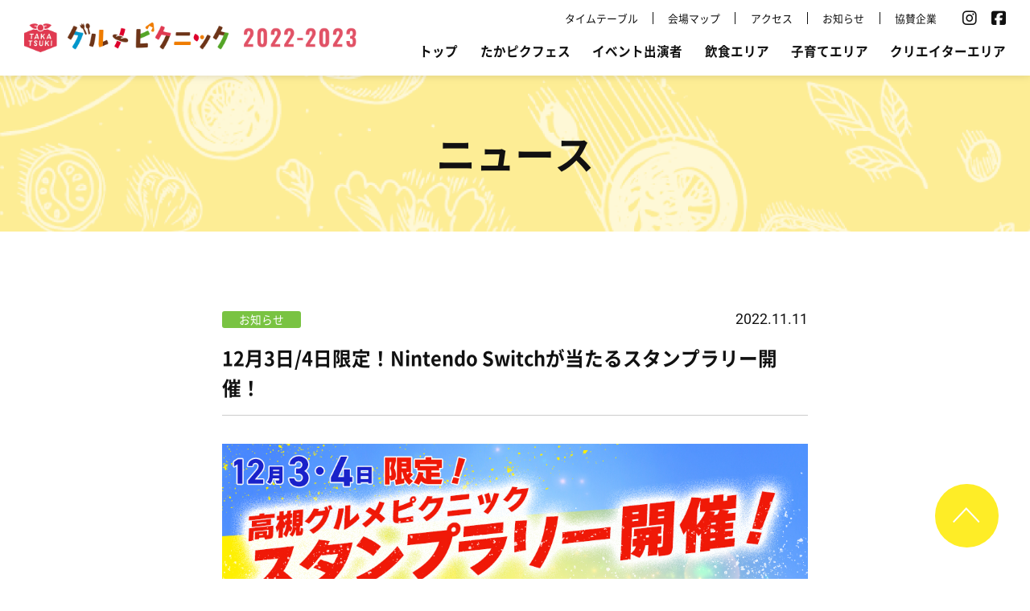

--- FILE ---
content_type: text/html; charset=UTF-8
request_url: https://2022fes.takapic.jp/2022/11/11/6176/
body_size: 7478
content:
<!DOCTYPE html>
<html lang="ja">
<head>
<meta charset="utf-8" />
<meta name="robots" content="index,follow" />
<meta name="viewport" content="width=device-width, initial-scale=1, maximum-scale=1, user-scalable=yes">
<!-- Google Tag Manager -->
<!-- End Google Tag Manager -->
<title>12月3日/4日限定！Nintendo Switchが当たるスタンプラリー開催！ | 高槻グルメピクニック｜12月3日・4日フェス開催！コロナ禍を乗り越えて高槻の街を元気に!</title>
<meta name="format-detection" content="telephone=no">
<!-- description -->
<meta name="description" content="…" />
<!-- OGP -->
<meta property="og:title" content="12月3日/4日限定！Nintendo Switchが当たるスタンプラリー開催！ | 高槻グルメピクニック｜12月3日・4日フェス開催！コロナ禍を乗り越えて高槻の街を元気に!">
<meta property="og:type" content="website">
<meta property="og:description" content="飲食店を巡ってご飯を食べた後は、ここでしか出会えない一点物の作品たちに出会ったり、親子で楽しく遊べるブースに足を運ぼう。親子や友人と一緒に、イベントを楽しんでくださいね♪">
<meta property="og:url" content="https://2022fes.takapic.jp/2022/11/11/6176/">
<meta property="og:site_name" content="高槻グルメピクニック｜12月3日・4日フェス開催！コロナ禍を乗り越えて高槻の街を元気に!">
<meta property="og:image" content="https://2022fes.takapic.jp/wp-content/uploads/2022/11/221109_スタンプラリー宣伝画像-720x480.jpg">
<!-- ファビコン -->
<link rel="shortcut icon" href="https://2022fes.takapic.jp/wp-content/themes/takapic/images/common/favicon.ico">
<link rel="apple-touch-icon" href="https://2022fes.takapic.jp/wp-content/themes/takapic/images/common/apple-touch-icon.png">
<link rel="icon" type="image/png" href="https://2022fes.takapic.jp/wp-content/themes/takapic/images/common/android-chrome-256x256.png">
<!-- フォント -->
<link rel="preload" href="https://2022fes.takapic.jp/wp-content/themes/takapic/fonts/NotoSansJP-Regular.woff2" as="font" type="font/woff2" crossorigin>
<link rel="preload" href="https://2022fes.takapic.jp/wp-content/themes/takapic/fonts/NotoSansJP-Bold.woff2" as="font" type="font/woff2" crossorigin>
<link rel="preload" href="https://2022fes.takapic.jp/wp-content/themes/takapic/fonts/Roboto-Regular.woff2" as="font" type="font/woff2" crossorigin>
<link rel="preload" href="https://2022fes.takapic.jp/wp-content/themes/takapic/fonts/Roboto-Bold.woff2" as="font" type="font/woff2" crossorigin>
<link rel="preload" href="https://2022fes.takapic.jp/wp-content/themes/takapic/fonts/Roboto-Black.woff2" as="font" type="font/woff2" crossorigin>
<script src="https://kit.fontawesome.com/766efb50a8.js" crossorigin="anonymous"></script>
<link rel="preconnect" href="https://fonts.googleapis.com">
<link rel="preconnect" href="https://fonts.gstatic.com" crossorigin>
<link href="https://fonts.googleapis.com/css2?family=Anton&display=swap" rel="stylesheet">
<!-- fb-root -->
<div id="fb-root"></div>
<script async defer crossorigin="anonymous" src="https://connect.facebook.net/ja_JP/sdk.js#xfbml=1&version=v8.0" nonce="ZJ5iBbqw"></script>
<meta name='robots' content='max-image-preview:large' />
<link rel='dns-prefetch' href='//cdnjs.cloudflare.com' />
<link rel='stylesheet' id='wp-block-library-css' href='https://2022fes.takapic.jp/wp-includes/css/dist/block-library/style.min.css?ver=6.1.9' type='text/css' media='all' />
<link rel='stylesheet' id='classic-theme-styles-css' href='https://2022fes.takapic.jp/wp-includes/css/classic-themes.min.css?ver=1' type='text/css' media='all' />
<style id='global-styles-inline-css' type='text/css'>
body{--wp--preset--color--black: #000000;--wp--preset--color--cyan-bluish-gray: #abb8c3;--wp--preset--color--white: #ffffff;--wp--preset--color--pale-pink: #f78da7;--wp--preset--color--vivid-red: #cf2e2e;--wp--preset--color--luminous-vivid-orange: #ff6900;--wp--preset--color--luminous-vivid-amber: #fcb900;--wp--preset--color--light-green-cyan: #7bdcb5;--wp--preset--color--vivid-green-cyan: #00d084;--wp--preset--color--pale-cyan-blue: #8ed1fc;--wp--preset--color--vivid-cyan-blue: #0693e3;--wp--preset--color--vivid-purple: #9b51e0;--wp--preset--gradient--vivid-cyan-blue-to-vivid-purple: linear-gradient(135deg,rgba(6,147,227,1) 0%,rgb(155,81,224) 100%);--wp--preset--gradient--light-green-cyan-to-vivid-green-cyan: linear-gradient(135deg,rgb(122,220,180) 0%,rgb(0,208,130) 100%);--wp--preset--gradient--luminous-vivid-amber-to-luminous-vivid-orange: linear-gradient(135deg,rgba(252,185,0,1) 0%,rgba(255,105,0,1) 100%);--wp--preset--gradient--luminous-vivid-orange-to-vivid-red: linear-gradient(135deg,rgba(255,105,0,1) 0%,rgb(207,46,46) 100%);--wp--preset--gradient--very-light-gray-to-cyan-bluish-gray: linear-gradient(135deg,rgb(238,238,238) 0%,rgb(169,184,195) 100%);--wp--preset--gradient--cool-to-warm-spectrum: linear-gradient(135deg,rgb(74,234,220) 0%,rgb(151,120,209) 20%,rgb(207,42,186) 40%,rgb(238,44,130) 60%,rgb(251,105,98) 80%,rgb(254,248,76) 100%);--wp--preset--gradient--blush-light-purple: linear-gradient(135deg,rgb(255,206,236) 0%,rgb(152,150,240) 100%);--wp--preset--gradient--blush-bordeaux: linear-gradient(135deg,rgb(254,205,165) 0%,rgb(254,45,45) 50%,rgb(107,0,62) 100%);--wp--preset--gradient--luminous-dusk: linear-gradient(135deg,rgb(255,203,112) 0%,rgb(199,81,192) 50%,rgb(65,88,208) 100%);--wp--preset--gradient--pale-ocean: linear-gradient(135deg,rgb(255,245,203) 0%,rgb(182,227,212) 50%,rgb(51,167,181) 100%);--wp--preset--gradient--electric-grass: linear-gradient(135deg,rgb(202,248,128) 0%,rgb(113,206,126) 100%);--wp--preset--gradient--midnight: linear-gradient(135deg,rgb(2,3,129) 0%,rgb(40,116,252) 100%);--wp--preset--duotone--dark-grayscale: url('#wp-duotone-dark-grayscale');--wp--preset--duotone--grayscale: url('#wp-duotone-grayscale');--wp--preset--duotone--purple-yellow: url('#wp-duotone-purple-yellow');--wp--preset--duotone--blue-red: url('#wp-duotone-blue-red');--wp--preset--duotone--midnight: url('#wp-duotone-midnight');--wp--preset--duotone--magenta-yellow: url('#wp-duotone-magenta-yellow');--wp--preset--duotone--purple-green: url('#wp-duotone-purple-green');--wp--preset--duotone--blue-orange: url('#wp-duotone-blue-orange');--wp--preset--font-size--small: 13px;--wp--preset--font-size--medium: 20px;--wp--preset--font-size--large: 36px;--wp--preset--font-size--x-large: 42px;--wp--preset--spacing--20: 0.44rem;--wp--preset--spacing--30: 0.67rem;--wp--preset--spacing--40: 1rem;--wp--preset--spacing--50: 1.5rem;--wp--preset--spacing--60: 2.25rem;--wp--preset--spacing--70: 3.38rem;--wp--preset--spacing--80: 5.06rem;}:where(.is-layout-flex){gap: 0.5em;}body .is-layout-flow > .alignleft{float: left;margin-inline-start: 0;margin-inline-end: 2em;}body .is-layout-flow > .alignright{float: right;margin-inline-start: 2em;margin-inline-end: 0;}body .is-layout-flow > .aligncenter{margin-left: auto !important;margin-right: auto !important;}body .is-layout-constrained > .alignleft{float: left;margin-inline-start: 0;margin-inline-end: 2em;}body .is-layout-constrained > .alignright{float: right;margin-inline-start: 2em;margin-inline-end: 0;}body .is-layout-constrained > .aligncenter{margin-left: auto !important;margin-right: auto !important;}body .is-layout-constrained > :where(:not(.alignleft):not(.alignright):not(.alignfull)){max-width: var(--wp--style--global--content-size);margin-left: auto !important;margin-right: auto !important;}body .is-layout-constrained > .alignwide{max-width: var(--wp--style--global--wide-size);}body .is-layout-flex{display: flex;}body .is-layout-flex{flex-wrap: wrap;align-items: center;}body .is-layout-flex > *{margin: 0;}:where(.wp-block-columns.is-layout-flex){gap: 2em;}.has-black-color{color: var(--wp--preset--color--black) !important;}.has-cyan-bluish-gray-color{color: var(--wp--preset--color--cyan-bluish-gray) !important;}.has-white-color{color: var(--wp--preset--color--white) !important;}.has-pale-pink-color{color: var(--wp--preset--color--pale-pink) !important;}.has-vivid-red-color{color: var(--wp--preset--color--vivid-red) !important;}.has-luminous-vivid-orange-color{color: var(--wp--preset--color--luminous-vivid-orange) !important;}.has-luminous-vivid-amber-color{color: var(--wp--preset--color--luminous-vivid-amber) !important;}.has-light-green-cyan-color{color: var(--wp--preset--color--light-green-cyan) !important;}.has-vivid-green-cyan-color{color: var(--wp--preset--color--vivid-green-cyan) !important;}.has-pale-cyan-blue-color{color: var(--wp--preset--color--pale-cyan-blue) !important;}.has-vivid-cyan-blue-color{color: var(--wp--preset--color--vivid-cyan-blue) !important;}.has-vivid-purple-color{color: var(--wp--preset--color--vivid-purple) !important;}.has-black-background-color{background-color: var(--wp--preset--color--black) !important;}.has-cyan-bluish-gray-background-color{background-color: var(--wp--preset--color--cyan-bluish-gray) !important;}.has-white-background-color{background-color: var(--wp--preset--color--white) !important;}.has-pale-pink-background-color{background-color: var(--wp--preset--color--pale-pink) !important;}.has-vivid-red-background-color{background-color: var(--wp--preset--color--vivid-red) !important;}.has-luminous-vivid-orange-background-color{background-color: var(--wp--preset--color--luminous-vivid-orange) !important;}.has-luminous-vivid-amber-background-color{background-color: var(--wp--preset--color--luminous-vivid-amber) !important;}.has-light-green-cyan-background-color{background-color: var(--wp--preset--color--light-green-cyan) !important;}.has-vivid-green-cyan-background-color{background-color: var(--wp--preset--color--vivid-green-cyan) !important;}.has-pale-cyan-blue-background-color{background-color: var(--wp--preset--color--pale-cyan-blue) !important;}.has-vivid-cyan-blue-background-color{background-color: var(--wp--preset--color--vivid-cyan-blue) !important;}.has-vivid-purple-background-color{background-color: var(--wp--preset--color--vivid-purple) !important;}.has-black-border-color{border-color: var(--wp--preset--color--black) !important;}.has-cyan-bluish-gray-border-color{border-color: var(--wp--preset--color--cyan-bluish-gray) !important;}.has-white-border-color{border-color: var(--wp--preset--color--white) !important;}.has-pale-pink-border-color{border-color: var(--wp--preset--color--pale-pink) !important;}.has-vivid-red-border-color{border-color: var(--wp--preset--color--vivid-red) !important;}.has-luminous-vivid-orange-border-color{border-color: var(--wp--preset--color--luminous-vivid-orange) !important;}.has-luminous-vivid-amber-border-color{border-color: var(--wp--preset--color--luminous-vivid-amber) !important;}.has-light-green-cyan-border-color{border-color: var(--wp--preset--color--light-green-cyan) !important;}.has-vivid-green-cyan-border-color{border-color: var(--wp--preset--color--vivid-green-cyan) !important;}.has-pale-cyan-blue-border-color{border-color: var(--wp--preset--color--pale-cyan-blue) !important;}.has-vivid-cyan-blue-border-color{border-color: var(--wp--preset--color--vivid-cyan-blue) !important;}.has-vivid-purple-border-color{border-color: var(--wp--preset--color--vivid-purple) !important;}.has-vivid-cyan-blue-to-vivid-purple-gradient-background{background: var(--wp--preset--gradient--vivid-cyan-blue-to-vivid-purple) !important;}.has-light-green-cyan-to-vivid-green-cyan-gradient-background{background: var(--wp--preset--gradient--light-green-cyan-to-vivid-green-cyan) !important;}.has-luminous-vivid-amber-to-luminous-vivid-orange-gradient-background{background: var(--wp--preset--gradient--luminous-vivid-amber-to-luminous-vivid-orange) !important;}.has-luminous-vivid-orange-to-vivid-red-gradient-background{background: var(--wp--preset--gradient--luminous-vivid-orange-to-vivid-red) !important;}.has-very-light-gray-to-cyan-bluish-gray-gradient-background{background: var(--wp--preset--gradient--very-light-gray-to-cyan-bluish-gray) !important;}.has-cool-to-warm-spectrum-gradient-background{background: var(--wp--preset--gradient--cool-to-warm-spectrum) !important;}.has-blush-light-purple-gradient-background{background: var(--wp--preset--gradient--blush-light-purple) !important;}.has-blush-bordeaux-gradient-background{background: var(--wp--preset--gradient--blush-bordeaux) !important;}.has-luminous-dusk-gradient-background{background: var(--wp--preset--gradient--luminous-dusk) !important;}.has-pale-ocean-gradient-background{background: var(--wp--preset--gradient--pale-ocean) !important;}.has-electric-grass-gradient-background{background: var(--wp--preset--gradient--electric-grass) !important;}.has-midnight-gradient-background{background: var(--wp--preset--gradient--midnight) !important;}.has-small-font-size{font-size: var(--wp--preset--font-size--small) !important;}.has-medium-font-size{font-size: var(--wp--preset--font-size--medium) !important;}.has-large-font-size{font-size: var(--wp--preset--font-size--large) !important;}.has-x-large-font-size{font-size: var(--wp--preset--font-size--x-large) !important;}
.wp-block-navigation a:where(:not(.wp-element-button)){color: inherit;}
:where(.wp-block-columns.is-layout-flex){gap: 2em;}
.wp-block-pullquote{font-size: 1.5em;line-height: 1.6;}
</style>
<link rel='stylesheet' id='default-css' href='https://2022fes.takapic.jp/wp-content/themes/takapic/css/default.css?20221108' type='text/css' media='all' />
<link rel='stylesheet' id='page-css-css' href='https://2022fes.takapic.jp/wp-content/themes/takapic/css/page.css?20221108' type='text/css' media='all' />
<link rel="https://api.w.org/" href="https://2022fes.takapic.jp/wp-json/" /><link rel="alternate" type="application/json" href="https://2022fes.takapic.jp/wp-json/wp/v2/posts/6176" /><link rel="canonical" href="https://2022fes.takapic.jp/2022/11/11/6176/" />
<link rel='shortlink' href='https://2022fes.takapic.jp/?p=6176' />
<link rel="alternate" type="application/json+oembed" href="https://2022fes.takapic.jp/wp-json/oembed/1.0/embed?url=https%3A%2F%2F2022fes.takapic.jp%2F2022%2F11%2F11%2F6176%2F" />
<link rel="alternate" type="text/xml+oembed" href="https://2022fes.takapic.jp/wp-json/oembed/1.0/embed?url=https%3A%2F%2F2022fes.takapic.jp%2F2022%2F11%2F11%2F6176%2F&#038;format=xml" />
</head>
<body  id="12%e6%9c%883%e6%97%a5-4%e6%97%a5%e9%99%90%e5%ae%9a%ef%bc%81nintendo-switch%e3%81%8c%e5%bd%93%e3%81%9f%e3%82%8b%e3%82%b9%e3%82%bf%e3%83%b3%e3%83%97%e3%83%a9%e3%83%aa%e3%83%bc%e9%96%8b%e5%82%ac%ef%bc%81"  class="post-template-default single single-post postid-6176 single-format-standard">
<!-- Google Tag Manager (noscript) -->
<!-- End Google Tag Manager (noscript) -->
<div id="top"></div>

<!-- header -->
<header class="header">
  <div class="header_inner">

    <!-- gnav -->
    <nav class="gnav">
      <div class="main">
        <div class="left">
          <div class="logo">
            <h1><a href="https://2022fes.takapic.jp"><img src="https://2022fes.takapic.jp/wp-content/themes/takapic/images/common/logo.png" alt="高槻グルメピクニック" /></a></h1>
          </div>
        </div>
        <div class="right">
          <div class="nav_wrap">
            <div class="main_nav">
              <div class="menu-hnav-container"><ul id="menu-hnav" class="menu"><li id="menu-item-5685" class="menu-item menu-item-type-post_type menu-item-object-page menu-item-home menu-item-5685"><a href="https://2022fes.takapic.jp/">トップ</a></li>
<li id="menu-item-5798" class="menu-item menu-item-type-post_type menu-item-object-page menu-item-5798"><a href="https://2022fes.takapic.jp/fes_about/">たかピクフェス</a></li>
<li id="menu-item-6209" class="menu-item menu-item-type-post_type menu-item-object-page menu-item-6209"><a href="https://2022fes.takapic.jp/fes_event/">イベント出演者</a></li>
<li id="menu-item-5934" class="menu-item menu-item-type-post_type menu-item-object-page menu-item-5934"><a href="https://2022fes.takapic.jp/fes_shop/">飲食エリア</a></li>
<li id="menu-item-5933" class="menu-item menu-item-type-post_type menu-item-object-page menu-item-5933"><a href="https://2022fes.takapic.jp/fes_child/">子育てエリア</a></li>
<li id="menu-item-5935" class="menu-item menu-item-type-post_type menu-item-object-page menu-item-5935"><a href="https://2022fes.takapic.jp/fes_creator/">クリエイターエリア</a></li>
</ul></div>            </div>
            <div class="sub_nav">
              <div class="menu-hnav_sub-container"><ul id="menu-hnav_sub" class="menu"><li id="menu-item-6266" class="menu-item menu-item-type-post_type menu-item-object-page menu-item-6266"><a href="https://2022fes.takapic.jp/timetable/">タイムテーブル</a></li>
<li id="menu-item-6272" class="menu-item menu-item-type-post_type menu-item-object-page menu-item-6272"><a href="https://2022fes.takapic.jp/map/">会場マップ</a></li>
<li id="menu-item-6284" class="menu-item menu-item-type-custom menu-item-object-custom menu-item-6284"><a href="https://2022fes.takapic.jp/fes_about/#access">アクセス</a></li>
<li id="menu-item-5872" class="menu-item menu-item-type-post_type menu-item-object-page current_page_parent menu-item-5872"><a href="https://2022fes.takapic.jp/news/">お知らせ</a></li>
<li id="menu-item-5922" class="menu-item menu-item-type-custom menu-item-object-custom menu-item-5922"><a href="https://2022fes.takapic.jp/kyosan/">協賛企業</a></li>
</ul></div>            </div>
            <div class="sns_nav">
              <p class="follow en">FOLLOW ME</p>
              <ul>
                <li><a href="https://www.instagram.com/takapiku4/" target="_blank"><i class="fa-brands fa-instagram"></i></a></li>
                <li><a href="https://www.facebook.com/takapic4/" target="_blank"><i class="fa-brands fa-square-facebook"></i></a></li>
              </ul>
            </div>
          </div>
          <div id="menu" class="sp">
            <div id="menu-icon">
              <div class="wrap">
                <span></span>
                <span></span>
                <span></span>
              </div>
            </div>
          </div>
        </div>
      </div>
    </nav><!-- /gnav -->
    
  </div>
</header><!-- /header -->

<!-- main -->
<main class="main">
  <div class="main_inner">

<!-- page_top -->
<div class="page_top"><a href="#top"><img src="https://2022fes.takapic.jp/wp-content/themes/takapic/images/common/icon_pagetop.svg" alt="ページトップ" /></a></div>
<!-- /page_top -->

<!-- content -->
<div class="content">




<!-- content_header -->
<section class="content_header">
  <div class="sec_inner">
      	<h1 class="ttl">ニュース</h1>
  </div>
</section><!-- /content_header -->

	<!-- content_main -->
	<section class="content_main">
		<!-- single_content -->
		<div class="single_content">
			<div class="sec_inner">
									<div class="post_ttl">
						<div class="post_ttl_inner">
															<p class="category ">お知らせ</p>
								<div class="date en">2022.11.11</div>
													</div>
						<h1 class="ttl">12月3日/4日限定！Nintendo Switchが当たるスタンプラリー開催！</h1>
          </div>
					
					
					<div class="post_body">		
						
<figure class="wp-block-image size-full"><img decoding="async" width="1000" height="563" src="https://2022fes.takapic.jp/wp-content/uploads/2022/11/221109_スタンプラリー宣伝画像.jpg" alt="" class="wp-image-6173"/></figure>
						
						
						
											</div>

					<div class="post_sns">
						<a class="post_twitter" href="https://twitter.com/share?url=https://2022fes.takapic.jp/2022/11/11/6176/&text=12月3日/4日限定！Nintendo Switchが当たるスタンプラリー開催！" target="_blank" rel="nofollow noopener">
							<i class="fa-brands fa-twitter"></i><span class="en">Twitter</span>
						</a>
						<a class="post_facebook" href="http://www.facebook.com/share.php?u=https://2022fes.takapic.jp/2022/11/11/6176/" target="_blank" rel="nofollow noopener">
							<i class="fa-brands fa-facebook-f"></i><span class="en">Facebook</span>
						</a>
						<a class="post_line" href="https://social-plugins.line.me/lineit/share?url=https://2022fes.takapic.jp/2022/11/11/6176/" target="_blank" rel="nofollow noopener">
							<i class="fa-brands fa-line"></i><span class="en">LINE</span>
						</a>
					</div>

					<!-- paging -->
										<div class="paging">
																		<div class="prev more_btn return en">
								<a href="https://2022fes.takapic.jp/2022/11/02/6045/" rel="prev"><span>Prev</span></a>							</div>
						
						<div class="more_btn arrow_none en">
							<a href="https://2022fes.takapic.jp/news/"><span>Back</span></a>
						</div>
													<div class="next more_btn en">
								<a href="https://2022fes.takapic.jp/2022/11/28/6280/" rel="next"><span>Next</span></a>							</div>
											</div><!-- /paging -->

													</div>
		</div>
		</div><!-- /single_content -->
	</section><!-- /content_main -->

</div><!-- /content -->

  </div>
</main><!-- /main -->


<!-- kyosan_sec -->
<section class="kyosan_sec">
	<div class="sec_inner">
		<div class="ttl_h2_wrap">
			<h2 class="ttl_h2 pink">スポンサー</h2>
		</div>
    <!-- kyosan_block -->
    <div class="kyosan_block">
      <h3 class="ttl_h3">協賛</h3>
      <div class="kyosan_large_list"><article class="item_block"><a href="https://2022fes.takapic.jp/kyosan/6122/"><div class="thumb"><img src="https://2022fes.takapic.jp/wp-content/uploads/2022/11/京都信用金庫.jpg"></a></div></article><article class="item_block"><a href="https://2022fes.takapic.jp/kyosan/6137/"><div class="thumb"><img src="https://2022fes.takapic.jp/wp-content/uploads/2022/11/SHEEPHOUSE.jpg"></a></div></article><article class="item_block"><a href="https://2022fes.takapic.jp/kyosan/5960/"><div class="thumb"><img src="https://2022fes.takapic.jp/wp-content/uploads/2022/11/高槻阪急-_web.jpg"></a></div></article><article class="item_block"><a href="https://2022fes.takapic.jp/kyosan/6085/"><div class="thumb"><img src="https://2022fes.takapic.jp/wp-content/uploads/2022/11/空翔会.jpg"></a></div></article><article class="item_block"><a href="https://2022fes.takapic.jp/kyosan/5909/"><div class="thumb"><img src="https://2022fes.takapic.jp/wp-content/uploads/2022/11/平田商事_web.jpg"></a></div></article><article class="item_block"><a href="https://2022fes.takapic.jp/kyosan/6096/"><div class="thumb"><img src="https://2022fes.takapic.jp/wp-content/uploads/2022/11/FUKUPUGサン_web.jpg"></a></div></article><article class="item_block"><a href="https://2022fes.takapic.jp/kyosan/5907/"><div class="thumb"><img src="https://2022fes.takapic.jp/wp-content/uploads/2022/11/みらいco_web.jpg"></a></div></article></div>      <div class="kyosan_list"><article class="item_block"><a href="https://2022fes.takapic.jp/kyosan/6091/"><div class="thumb"><img src="https://2022fes.takapic.jp/wp-content/uploads/2022/11/味紘-1.jpg"></a></div></article><article class="item_block"><a href="https://2022fes.takapic.jp/kyosan/6141/"><div class="thumb"><img src="https://2022fes.takapic.jp/wp-content/uploads/2022/11/設計工房.jpg"></a></div></article><article class="item_block"><a href="https://2022fes.takapic.jp/kyosan/6139/"><div class="thumb"><img src="https://2022fes.takapic.jp/wp-content/uploads/2022/11/テクネットプロ.jpg"></a></div></article><article class="item_block"><a href="https://2022fes.takapic.jp/kyosan/5905/"><div class="thumb"><img src="https://2022fes.takapic.jp/wp-content/uploads/2022/11/テックアドバンス-1.jpg"></a></div></article><article class="item_block"><a href="https://2022fes.takapic.jp/kyosan/5992/"><div class="thumb"><img src="https://2022fes.takapic.jp/wp-content/uploads/2022/11/とりい内科クリニック_修正.jpg"></a></div></article><article class="item_block"><a href="https://2022fes.takapic.jp/kyosan/6149/"><div class="thumb"><img src="https://2022fes.takapic.jp/wp-content/uploads/2022/11/フロンティア.jpg"></a></div></article><article class="item_block"><a href="https://2022fes.takapic.jp/kyosan/6095/"><div class="thumb"><img src="https://2022fes.takapic.jp/wp-content/uploads/2022/11/もりもと.jpg"></a></div></article><article class="item_block"><a href="https://2022fes.takapic.jp/kyosan/5903/"><div class="thumb"><img src="https://2022fes.takapic.jp/wp-content/uploads/2021/09/yamaguchikennzai.png"></a></div></article><article class="item_block"><a href="https://2022fes.takapic.jp/kyosan/6082/"><div class="thumb"><img src="https://2022fes.takapic.jp/wp-content/uploads/2022/11/アヤスコーポレーション_修正.jpg"></a></div></article><article class="item_block"><a href="https://2022fes.takapic.jp/kyosan/5911/"><div class="thumb"><img src="https://2022fes.takapic.jp/wp-content/uploads/2022/10/エイジ興業.jpg"></a></div></article><article class="item_block"><a href="https://2022fes.takapic.jp/kyosan/5912/"><div class="thumb"><img src="https://2022fes.takapic.jp/wp-content/uploads/2022/11/★ABC.jpg"></a></div></article><article class="item_block"><a href="https://2022fes.takapic.jp/kyosan/6029/"><div class="thumb"><img src="https://2022fes.takapic.jp/wp-content/uploads/2022/11/餃子屋藤_修正.jpg"></a></div></article><article class="item_block"><a href="https://2022fes.takapic.jp/kyosan/6071/"><div class="thumb"><img src="https://2022fes.takapic.jp/wp-content/uploads/2022/11/さつきあん-1.jpg"></a></div></article><article class="item_block"><a href="https://2022fes.takapic.jp/kyosan/6109/"><div class="thumb"><img src="https://2022fes.takapic.jp/wp-content/uploads/2022/11/sunstar_修正.jpg"></a></div></article><article class="item_block"><a href="https://2022fes.takapic.jp/kyosan/5913/"><h3 class="ttl">サンフレックスAQUA株式会社</h3></a></article><article class="item_block"><a href="https://2022fes.takapic.jp/kyosan/5994/"><div class="thumb"><img src="https://2022fes.takapic.jp/wp-content/uploads/2022/11/大同機械製造株式会社.jpg"></a></div></article><article class="item_block"><a href="https://2022fes.takapic.jp/kyosan/5958/"><div class="thumb"><img src="https://2022fes.takapic.jp/wp-content/uploads/2022/10/タカヤベーカリー2.jpg"></a></div></article><article class="item_block"><a href="https://2022fes.takapic.jp/kyosan/6031/"><div class="thumb"><img src="https://2022fes.takapic.jp/wp-content/uploads/2022/11/タニチ様.jpg"></a></div></article><article class="item_block"><a href="https://2022fes.takapic.jp/kyosan/5995/"><div class="thumb"><img src="https://2022fes.takapic.jp/wp-content/uploads/2022/10/檀野工務店_修正.jpg"></a></div></article><article class="item_block"><a href="https://2022fes.takapic.jp/kyosan/6080/"><div class="thumb"><img src="https://2022fes.takapic.jp/wp-content/uploads/2022/11/美宏_修正.jpg"></a></div></article><article class="item_block"><a href="https://2022fes.takapic.jp/kyosan/6084/"><h3 class="ttl">一般社団法人ユメ保育園</h3></a></article><article class="item_block"><a href="https://2022fes.takapic.jp/kyosan/5902/"><div class="thumb"><img src="https://2022fes.takapic.jp/wp-content/uploads/2021/10/Akutoamoure.png"></a></div></article><article class="item_block"><a href="https://2022fes.takapic.jp/kyosan/5915/"><h3 class="ttl">足達会計事務所</h3></a></article><article class="item_block"><a href="https://2022fes.takapic.jp/kyosan/6143/"><div class="thumb"><img src="https://2022fes.takapic.jp/wp-content/uploads/2022/11/ウエッジ株式会社.jpg"></a></div></article><article class="item_block"><a href="https://2022fes.takapic.jp/kyosan/5908/"><h3 class="ttl">株式会社エーワイ電子</h3></a></article><article class="item_block"><a href="https://2022fes.takapic.jp/kyosan/6073/"><div class="thumb"><img src="https://2022fes.takapic.jp/wp-content/uploads/2022/11/京石_修正.jpg"></a></div></article><article class="item_block"><a href="https://2022fes.takapic.jp/kyosan/6103/"><div class="thumb"><img src="https://2022fes.takapic.jp/wp-content/uploads/2022/11/studio-in-the-lily_修正.jpg"></a></div></article><article class="item_block"><a href="https://2022fes.takapic.jp/kyosan/6079/"><h3 class="ttl">関石油商会株式会社</h3></a></article><article class="item_block"><a href="https://2022fes.takapic.jp/kyosan/6078/"><h3 class="ttl">髙田泰世税理士事務所</h3></a></article><article class="item_block"><a href="https://2022fes.takapic.jp/kyosan/6083/"><div class="thumb"><img src="https://2022fes.takapic.jp/wp-content/uploads/2022/11/高槻葬祭_修正.jpg"></a></div></article><article class="item_block"><a href="https://2022fes.takapic.jp/kyosan/6076/"><div class="thumb"><img src="https://2022fes.takapic.jp/wp-content/uploads/2022/11/Chops.jpg"></a></div></article><article class="item_block"><a href="https://2022fes.takapic.jp/kyosan/6075/"><div class="thumb"><img src="https://2022fes.takapic.jp/wp-content/uploads/2022/11/デースタジオ.jpg"></a></div></article><article class="item_block"><a href="https://2022fes.takapic.jp/kyosan/6093/"><div class="thumb"><img src="https://2022fes.takapic.jp/wp-content/uploads/2022/11/練り天-山城_修正.jpg"></a></div></article><article class="item_block"><a href="https://2022fes.takapic.jp/kyosan/5914/"><div class="thumb"><img src="https://2022fes.takapic.jp/wp-content/uploads/2022/10/本からあげ-1.jpg"></a></div></article><article class="item_block"><a href="https://2022fes.takapic.jp/kyosan/5898/"><div class="thumb"><img src="https://2022fes.takapic.jp/wp-content/uploads/2022/10/前川製作所-1.jpg"></a></div></article><article class="item_block"><a href="https://2022fes.takapic.jp/kyosan/5904/"><div class="thumb"><img src="https://2022fes.takapic.jp/wp-content/uploads/2021/10/Marui.png"></a></div></article><article class="item_block"><a href="https://2022fes.takapic.jp/kyosan/5984/"><div class="thumb"><img src="https://2022fes.takapic.jp/wp-content/uploads/2022/11/ミヤモト.jpg"></a></div></article><article class="item_block"><a href="https://2022fes.takapic.jp/kyosan/6145/"><div class="thumb"><img src="https://2022fes.takapic.jp/wp-content/uploads/2022/11/ミルキーウェイ.jpg"></a></div></article><article class="item_block"><a href="https://2022fes.takapic.jp/kyosan/6094/"><h3 class="ttl">水野司法書士事務所</h3></a></article><article class="item_block"><a href="https://2022fes.takapic.jp/kyosan/5910/"><div class="thumb"><img src="https://2022fes.takapic.jp/wp-content/uploads/2022/11/西田本店_修正.jpg"></a></div></article></div>    </div>
    <!-- /kyosan_block -->
    <!-- kyosan_block -->
    <div class="kyosan_block">
      <h3 class="ttl_h3">協力</h3>
      <div class="kyosan_list"><article class="item_block"><a href="https://2022fes.takapic.jp/kyosan/6157/"><div class="thumb"><img src="https://2022fes.takapic.jp/wp-content/uploads/2022/11/kyoryoku_gahaha.png"></a></div></article><article class="item_block"><a href="https://2022fes.takapic.jp/kyosan/6163/"><div class="thumb"><img src="https://2022fes.takapic.jp/wp-content/uploads/2022/11/kyoryoku_tetsunagu.png"></a></div></article><article class="item_block"><a href="https://2022fes.takapic.jp/kyosan/6162/"><div class="thumb"><img src="https://2022fes.takapic.jp/wp-content/uploads/2022/11/kyoryoku_alex.png"></a></div></article></div>    </div>
    <!-- /kyosan_block -->
    <!-- kyosan_block -->
    <div class="kyosan_block">
      <h3 class="ttl_h3">後援</h3>
      <p class="seisaku">高槻市／公益社団法人高槻市観光協会／<br class="sp">高槻市市民公益活動サポートセンター／<br>高槻商工会議所／<br class="sp">一般社団法人高槻青年会議所</p>
    </div>
    <!-- /kyosan_block -->
    <!-- kyosan_block -->
    <div class="kyosan_block">
      <h3 class="ttl_h3">主催</h3>
      <p class="seisaku">高槻グルメピクニック実行委員会</p>
    </div>
    <!-- /kyosan_block -->
	</div>
</section>
<!-- /kyosan_sec -->

<!-- footer -->
<footer class="footer">
  <div class="sec_inner">
    <!--<div class="fnav">
      <div class="menu clearfix"><ul>
<li class="page_item page-item-6206"><a href="https://2022fes.takapic.jp/fes_event/">イベント出演者</a></li>
<li class="page_item page-item-5669"><a href="https://2022fes.takapic.jp/fes_creator/">うきうきクリエイターエリア</a></li>
<li class="page_item page-item-5678 current_page_parent"><a href="https://2022fes.takapic.jp/news/">お知らせ</a></li>
<li class="page_item page-item-4183"><a href="https://2022fes.takapic.jp/kiyaku/">ご利用規約</a></li>
<li class="page_item page-item-6261"><a href="https://2022fes.takapic.jp/timetable/">タイムテーブル</a></li>
<li class="page_item page-item-5680"><a href="https://2022fes.takapic.jp/">トップ</a></li>
<li class="page_item page-item-3303"><a href="https://2022fes.takapic.jp/privacy/">プライバシーポリシー</a></li>
<li class="page_item page-item-5672"><a href="https://2022fes.takapic.jp/fes_shop/">もぐもぐ飲食エリア</a></li>
<li class="page_item page-item-5674"><a href="https://2022fes.takapic.jp/fes_child/">わいわい子育てエリア</a></li>
<li class="page_item page-item-6267"><a href="https://2022fes.takapic.jp/map/">会場マップ</a></li>
<li class="page_item page-item-5737"><a href="https://2022fes.takapic.jp/%e5%8f%82%e5%8a%a0%e5%ba%97%e8%88%97%e6%a7%98%e3%83%bb%e3%82%af%e3%83%aa%e3%82%a8%e3%82%a4%e3%82%bf%e3%83%bc%e6%a7%98%e5%8b%9f%e9%9b%86/">出店希望の方へ</a></li>
<li class="page_item page-item-5796"><a href="https://2022fes.takapic.jp/fes_about/">高槻グルメピクニックフェス</a></li>
</ul></div>
    </div>-->
    <div class="history">
      <div class="ttl_h2_wrap">
        <h2 class="ttl_h2">過去のイベント</h2>
      </div>
      <div class="history_list">
        <ul>
          <li><a href="https://2020.takapic.jp/" target="_blank">2020</a></li>
          <li><a href="https://2021.takapic.jp/" target="_blank">2021</a></li>
        </ul>
      </div>
    </div>
    <div class="logo">
      <a href="https://2022fes.takapic.jp"><img src="https://2022fes.takapic.jp/wp-content/themes/takapic/images/common/logo.png" alt="高槻グルメピクニック" /></a>
    </div>
    <div class="sns_nav">
      <p class="follow en">FOLLOW ME !!</p>
      <ul>
        <li><a href="https://www.instagram.com/takapiku4/" target="_blank"><i class="fa-brands fa-instagram"></i></a></li>
        <li><a href="https://www.facebook.com/takapic4/" target="_blank"><i class="fa-brands fa-square-facebook"></i></a></li>
      </ul>
    </div>
  </div>
  <div class="copy_wrap">
    <p class="copy">&copy;高槻グルメピクニック実行委員会</p>
  </div>
</footer><!-- /footer -->

<!-- #################### end フッター #################### -->

<script type='text/javascript' src='https://2022fes.takapic.jp/wp-includes/js/jquery/jquery.min.js?ver=3.6.1' id='jquery-core-js'></script>
<script type='text/javascript' src='https://2022fes.takapic.jp/wp-includes/js/jquery/jquery-migrate.min.js?ver=3.3.2' id='jquery-migrate-js'></script>
<script type='text/javascript' src='https://cdnjs.cloudflare.com/ajax/libs/jquery-cookie/1.4.1/jquery.cookie.min.js' id='cookie-js-js'></script>
<script type='text/javascript' src='https://2022fes.takapic.jp/wp-content/themes/takapic/scripts/jquery.colorbox-min.js' id='colorbox-js-js'></script>
<script type='text/javascript' src='https://2022fes.takapic.jp/wp-content/themes/takapic/scripts/my-block.js' id='my-block-js-js'></script>
<script type='text/javascript' src='https://2022fes.takapic.jp/wp-content/themes/takapic/scripts/ajaxzip3.js' id='ajaxzip3-js'></script>
<script type='text/javascript' src='https://2022fes.takapic.jp/wp-content/themes/takapic/scripts/common.js?20221108' id='common-js-js'></script>

<script>
//固定ヘッダー時アンカーリンクの位置を調整＆スムーズスクロール
jQuery(function ($) {
	if (window.matchMedia('(max-width: 520px)').matches) {//520px以下はスマホ用
        var headerHight = 70;
	} else if (window.matchMedia('(min-width:521px)').matches) {
        var headerHight = 100;
    }
    $('a[href^="#"]').click(function () {
      var href = $(this).attr("href");
      var target = $(href == "#" || href == "" ? "html" : href);
      var position = target.offset().top - headerHight;
      $("html, body").animate({ scrollTop: position }, 550, "swing");
      return false;
    });
});
</script>

</body>
</html>

--- FILE ---
content_type: text/css
request_url: https://2022fes.takapic.jp/wp-content/themes/takapic/css/default.css?20221108
body_size: 1747
content:
@charset "UTF-8";
@font-face {
  font-family: "Noto Sans JP";
  font-style: normal;
  font-weight: 400;
  src: url("../fonts/NotoSansJP-Regular.woff2") format("woff2");
  font-display: swap;
}
@font-face {
  font-family: "Noto Sans JP";
  font-style: normal;
  font-weight: 700;
  src: url("../fonts/NotoSansJP-Bold.woff2") format("woff2");
  font-display: swap;
}
@font-face {
  font-family: "Roboto";
  font-style: normal;
  font-weight: 400;
  src: url("../fonts/Roboto-Regular.woff2") format("woff2");
  font-display: swap;
}
@font-face {
  font-family: "Roboto";
  font-style: normal;
  font-weight: 700;
  src: url("../fonts/Roboto-Bold.woff2") format("woff2");
  font-display: swap;
}
@font-face {
  font-family: "Roboto";
  font-style: normal;
  font-weight: 900;
  src: url("../fonts/Roboto-Black.woff2") format("woff2");
  font-display: swap;
}
* {
  -webkit-box-sizing: border-box;
          box-sizing: border-box;
}

html, body, div, span, applet, object, embed, iframe,
h1, h2, h3, h4, h5, h6, p, blockquote, pre,
a, abbr, acronym, address, big, cite, code,
del, dfn, em, font, img, ins, kbd, q, s, samp,
small, strike, strong, sub, sup, tt, var,
b, u, i, center,
dl, dt, dd, ol, ul, li,
fieldset, form, label, legend,
table, caption, tbody, tfoot, thead, tr, th, td {
  margin: 0;
  padding: 0;
  outline: 0;
  font-size: 100%;
  font-weight: normal;
  border: none;
  background: transparent;
  vertical-align: baseline;
}

html {
  height: 100%;
  overflow-y: scroll;
}

body {
  font-family: "Noto Sans JP", "游ゴシック", YuGothic, "ヒラギノ角ゴシック Pro", "Hiragino Kaku Gothic Pro", sans-serif;
  font-size: 16px;
  font-weight: normal;
  font-style: normal;
  color: #111;
  line-height: 2;
  overflow-x: hidden;
}
@media (min-width: 751px) and (max-width: 1300px) {
  body {
    font-size: 1.2307692308vw;
  }
}
@media (max-width: 750px) {
  body {
    font-size: 3.7333333333vw;
  }
}

h1, h2, h3, h4, h5, h6 {
  font-family: "Noto Sans JP", "游ゴシック", YuGothic, "ヒラギノ角ゴシック Pro", "Hiragino Kaku Gothic Pro", sans-serif;
  font-size: 16px;
  font-weight: normal;
  font-style: normal;
  color: #111;
  line-height: 2;
}
@media (min-width: 751px) and (max-width: 1300px) {
  h1, h2, h3, h4, h5, h6 {
    font-size: 1.2307692308vw;
  }
}
@media (max-width: 750px) {
  h1, h2, h3, h4, h5, h6 {
    font-size: 3.7333333333vw;
  }
}

img {
  max-width: 100%;
  height: auto;
  vertical-align: bottom;
}

img[src$=".svg"] {
  width: 100%;
  height: auto;
}

blockquote, q {
  quotes: none;
}

blockquote:before,
blockquote:after,
q:before,
q:after {
  content: "";
  content: none;
}

ins {
  text-decoration: none;
}

del {
  text-decoration: line-through;
}

br {
  letter-spacing: 0;
}

pre {
  font-family: "Noto Sans JP", "游ゴシック", YuGothic, "ヒラギノ角ゴシック Pro", "Hiragino Kaku Gothic Pro", sans-serif;
  line-height: 2;
  letter-spacing: 0;
  white-space: pre;
}

hr {
  margin: 0;
  padding: 0;
  border: 0;
  color: #000;
  background-color: #000;
  height: 1px;
}

table {
  border-collapse: collapse;
  border-spacing: 0;
}

caption, th {
  text-align: left;
}

th, td {
  vertical-align: top;
}

ol, ul {
  list-style: none;
  zoom: normal;
}

ol {
  list-style-type: decimal;
}

input[type=text], input[type=password], input[type=tel], input[type=email], textarea, select {
  border-width: 1px;
  border-style: solid;
  border-color: #ccc;
  font-size: 93%;
  color: #111;
  background-color: #fff;
  -webkit-box-sizing: border-box;
  box-sizing: border-box;
}

input[type=text]:focus, input[type=password]:focus, input[type=tel]:focus, input[type=email]:focus, textarea:focus {
  border-width: 1px;
  border-style: solid;
  border-color: #6ddeff;
  font-size: 93%;
  color: #111;
  background-color: #fff;
}

button, input[type=button], input[type=submit], input[type=reset] {
  padding: 3px 0.7em 1px;
  margin: 0;
}

form label, button, input[type=button], input[type=submit], input[type=reset] {
  font-size: 0.8em;
  padding: 3px 10px;
  cursor: hand;
  cursor: pointer;
}

input[disabled][readonly] {
  background-color: #CCC;
}

button {
  background-color: transparent;
  border: none;
  cursor: pointer;
  outline: none;
  padding: 0;
  -webkit-appearance: none;
     -moz-appearance: none;
          appearance: none;
}

.hideText {
  text-indent: 100%;
  white-space: nowrap;
  overflow: hidden;
}

.clearfix:after {
  visibility: hidden;
  display: block;
  font-size: 0;
  content: " ";
  clear: both;
  height: 0;
}

input[type=text],
input[type=submit],
input[type=button],
input[type=email],
input[type=tel] {
  font-size: 16px;
  border: 1px solid #ccc;
  -webkit-border-radius: 0;
  -webkit-appearance: none;
  -webkit-tap-highlight-color: rgba(0, 0, 0, 0);
}

input[type=submit],
input[type=button],
input[type=email],
input[type=tel],
input[type=button] {
  border-radius: 0;
  -webkit-box-sizing: content-box;
  -webkit-appearance: button;
  -moz-appearance: button;
       appearance: button;
  border: none;
  -webkit-box-sizing: border-box;
          box-sizing: border-box;
}
input[type=submit]::-webkit-search-decoration,
input[type=button]::-webkit-search-decoration,
input[type=email]::-webkit-search-decoration,
input[type=tel]::-webkit-search-decoration,
input[type=button]::-webkit-search-decoration {
  display: none;
}
input[type=submit]::focus,
input[type=button]::focus,
input[type=email]::focus,
input[type=tel]::focus,
input[type=button]::focus {
  outline-offset: -2px;
}

input[type=radio],
input[type=checkbox] {
  border-radius: 0;
  border: none;
  -webkit-box-sizing: border-box;
          box-sizing: border-box;
  vertical-align: -2px;
}

.pc {
  display: inline-block;
}

@media (max-width: 750px) {
  .pc {
    display: none;
  }
}
.sp {
  display: none;
}

@media (max-width: 750px) {
  .sp {
    display: inline-block;
  }
}
.tC {
  text-align: center;
}

.tR {
  text-align: right;
}

.tL {
  text-align: left;
}

.red {
  color: #f00;
}

.zdo_drawer_menu {
  display: none;
}

@media (max-width: 750px) {
  .zdo_drawer_menu {
    display: block;
  }
}
a {
  color: #111;
  text-decoration: none;
  -webkit-transition: 0.3s;
  transition: 0.3s;
  text-decoration: underline;
}
a:hover {
  color: #999;
  text-decoration: none;
}

@media (min-width: 751px) {
  a[href^="tel:"] {
    pointer-events: none;
    cursor: default;
    text-decoration: none !important;
  }
}
@media (max-width: 750px) {
  a[href^="tel:"] {
    text-decoration: underline !important;
  }
}

.en {
  font-family: "Roboto", "Noto Sans JP", "Arial", "游ゴシック", YuGothic, "ヒラギノ角ゴシック Pro", "Hiragino Kaku Gothic Pro";
}

--- FILE ---
content_type: text/css
request_url: https://2022fes.takapic.jp/wp-content/themes/takapic/css/page.css?20221108
body_size: 18380
content:
@charset "UTF-8";
@font-face {
  font-family: "Noto Sans JP";
  font-style: normal;
  font-weight: 400;
  src: url("../fonts/NotoSansJP-Regular.woff2") format("woff2");
  font-display: swap;
}
@font-face {
  font-family: "Noto Sans JP";
  font-style: normal;
  font-weight: 700;
  src: url("../fonts/NotoSansJP-Bold.woff2") format("woff2");
  font-display: swap;
}
@font-face {
  font-family: "Roboto";
  font-style: normal;
  font-weight: 400;
  src: url("../fonts/Roboto-Regular.woff2") format("woff2");
  font-display: swap;
}
@font-face {
  font-family: "Roboto";
  font-style: normal;
  font-weight: 700;
  src: url("../fonts/Roboto-Bold.woff2") format("woff2");
  font-display: swap;
}
@font-face {
  font-family: "Roboto";
  font-style: normal;
  font-weight: 900;
  src: url("../fonts/Roboto-Black.woff2") format("woff2");
  font-display: swap;
}
/********************************************
* header
********************************************/
body.fixed {
  position: fixed;
  width: 100%;
}

.header {
  position: fixed;
  top: 0;
  z-index: 1000;
  width: 100%;
  padding: 15px 30px;
  margin: 0 auto;
  background-color: #fff;
  -webkit-box-sizing: border-box;
          box-sizing: border-box;
  -webkit-box-shadow: 0 0 10px rgba(17, 17, 17, 0.15);
          box-shadow: 0 0 10px rgba(17, 17, 17, 0.15);
  -webkit-transition: 0.3s;
  transition: 0.3s;
}
@media (min-width: 751px) and (max-width: 1300px) {
  .header {
    padding: 1.1538461538vw 2.3076923077vw;
    -webkit-box-shadow: 0 0 0.7692307692vw rgba(17, 17, 17, 0.15);
            box-shadow: 0 0 0.7692307692vw rgba(17, 17, 17, 0.15);
  }
}
@media (max-width: 750px) {
  .header {
    height: 13.3333333333vw;
    padding: 0 0 0 2vw;
    -webkit-box-shadow: 0 0 2vw rgba(17, 17, 17, 0.15);
            box-shadow: 0 0 2vw rgba(17, 17, 17, 0.15);
    z-index: 10000;
  }
}
.header .gnav {
  display: block;
  text-align: left;
  width: 100%;
  margin: auto;
}
.header .gnav .main {
  width: 100%;
  display: -webkit-box;
  display: -ms-flexbox;
  display: flex;
  -webkit-box-pack: justify;
      -ms-flex-pack: justify;
          justify-content: space-between;
  -webkit-transition: all 0.2s;
  transition: all 0.2s;
}
.header .left {
  width: 566px;
  padding: 10px 0;
  margin-right: 20px;
  -webkit-transition: 0.3s;
  transition: 0.3s;
}
@media screen and (min-width: 1401px) and (max-width: 1600px) {
  .header .left {
    width: 452px;
    padding: 15px 0;
  }
}
@media screen and (min-width: 751px) and (max-width: 1400px) {
  .header .left {
    width: 32.2857142857vw;
    padding: 1.0714285714vw 0;
    margin-right: 1.4285714286vw;
  }
}
@media (max-width: 750px) {
  .header .left {
    -webkit-box-sizing: content-box;
            box-sizing: content-box;
    width: auto;
    height: 6.6666666667vw;
    padding: 3.3333333333vw 0;
    margin-right: 2.6666666667vw;
  }
}
.header .left .logo h1 {
  line-height: 1;
}
.header .left .logo h1 a {
  display: block;
}
.header .left .logo h1 a:hover img {
  opacity: 0.7;
}
.header .left .logo h1 a img {
  width: 566px;
  height: 50px;
  -webkit-transition: 0.3s;
  transition: 0.3s;
}
@media screen and (min-width: 1401px) and (max-width: 1600px) {
  .header .left .logo h1 a img {
    width: 452px;
    height: 40px;
  }
}
@media screen and (min-width: 751px) and (max-width: 1400px) {
  .header .left .logo h1 a img {
    width: 32.2857142857vw;
    height: 2.8571428571vw;
  }
}
@media (max-width: 750px) {
  .header .left .logo h1 a img {
    width: auto;
    height: 6.6666666667vw;
  }
}
.header .right {
  position: relative;
  -webkit-box-flex: 1;
      -ms-flex: 1;
          flex: 1;
  width: 100%;
}
.header .nav_wrap {
  position: relative;
  display: -webkit-box;
  display: -ms-flexbox;
  display: flex;
  -webkit-box-pack: end;
      -ms-flex-pack: end;
          justify-content: flex-end;
  -webkit-box-orient: vertical;
  -webkit-box-direction: normal;
      -ms-flex-direction: column;
          flex-direction: column;
  -webkit-transition: 0.3s;
  transition: 0.3s;
}
@media (max-width: 750px) {
  .header .nav_wrap {
    display: block;
    padding: 0;
  }
}
.header .main_nav {
  -webkit-box-ordinal-group: 3;
      -ms-flex-order: 2;
          order: 2;
}
@media (max-width: 750px) {
  .header .main_nav {
    margin-bottom: 3.3333333333vw;
  }
}
.header .main_nav ul {
  display: -webkit-box;
  display: -ms-flexbox;
  display: flex;
  -webkit-box-pack: end;
      -ms-flex-pack: end;
          justify-content: flex-end;
}
@media (max-width: 750px) {
  .header .main_nav ul {
    -ms-flex-wrap: wrap;
        flex-wrap: wrap;
    -webkit-box-pack: justify;
        -ms-flex-pack: justify;
            justify-content: space-between;
  }
}
@media (max-width: 750px) {
  .header .main_nav ul li {
    width: 48%;
  }
}
.header .main_nav ul li a {
  display: block;
  color: #111;
  font-size: 17px;
  font-weight: bold;
  padding: 0 15px;
  text-decoration: none;
}
@media screen and (min-width: 751px) and (max-width: 1400px) {
  .header .main_nav ul li a {
    font-size: 1.2142857143vw;
    padding: 0 1.0714285714vw;
  }
}
@media (max-width: 750px) {
  .header .main_nav ul li a {
    text-align: center;
    font-size: 3.7333333333vw;
    line-height: 1.4;
    padding: 2.4vw 1.3333333333vw;
    margin-bottom: 3.3333333333vw;
    border-radius: 1.3333333333vw;
    background-color: #fff;
    -webkit-box-shadow: 0 0.4vw 0.8vw rgba(0, 0, 0, 0.1);
            box-shadow: 0 0.4vw 0.8vw rgba(0, 0, 0, 0.1);
  }
}
.header .main_nav ul li a .fa-solid {
  margin-left: 3px;
}
@media screen and (min-width: 751px) and (max-width: 1400px) {
  .header .main_nav ul li a .fa-solid {
    margin-left: 0.2142857143vw;
  }
}
@media (max-width: 750px) {
  .header .main_nav ul li a .fa-solid {
    margin-left: 0.5333333333vw;
  }
}
.header .main_nav ul li:first-child a {
  padding-left: 0;
}
.header .main_nav ul li:last-child a {
  padding-right: 0;
}
.header .main_nav ul li:hover a {
  color: #999;
}
.header .sub_nav {
  -webkit-box-ordinal-group: 2;
      -ms-flex-order: 1;
          order: 1;
  margin: 0 88px 18px 0;
}
@media screen and (min-width: 751px) and (max-width: 1400px) {
  .header .sub_nav {
    margin: 0 6.2857142857vw 1.2857142857vw 0;
  }
}
@media (min-width: 751px) and (max-width: 1300px) {
  .header .sub_nav {
    margin: 0 6.7692307692vw 1.3846153846vw 0;
  }
}
@media (max-width: 750px) {
  .header .sub_nav {
    padding: 0;
    margin: 0 0 4vw;
  }
}
.header .sub_nav ul {
  -webkit-box-flex: 1;
      -ms-flex: 1;
          flex: 1;
  position: relative;
  display: -webkit-box;
  display: -ms-flexbox;
  display: flex;
  -webkit-box-pack: end;
      -ms-flex-pack: end;
          justify-content: flex-end;
}
@media (max-width: 750px) {
  .header .sub_nav ul {
    display: block;
    border-top: 1px solid #fff;
  }
}
.header .sub_nav ul li a {
  display: block;
  color: #111;
  font-size: 14px;
  line-height: 1;
  padding: 2px 20px;
  border-right: 1px solid #111;
  text-decoration: none;
}
@media screen and (min-width: 751px) and (max-width: 1400px) {
  .header .sub_nav ul li a {
    font-size: 1vw;
    padding: 0.1428571429vw 1.4285714286vw;
  }
}
@media (max-width: 750px) {
  .header .sub_nav ul li a {
    color: #fff;
    font-size: 3.7333333333vw;
    padding: 4.6666666667vw 4vw;
    border-right: none;
    border-bottom: 1px solid #fff;
  }
}
.header .sub_nav ul li a .fa-solid {
  margin-left: 3px;
}
@media screen and (min-width: 751px) and (max-width: 1400px) {
  .header .sub_nav ul li a .fa-solid {
    margin-left: 0.2142857143vw;
  }
}
@media (max-width: 750px) {
  .header .sub_nav ul li a .fa-solid {
    margin-left: 0.5333333333vw;
  }
}
.header .sub_nav ul li:first-child a {
  padding-left: 0;
}
@media (max-width: 750px) {
  .header .sub_nav ul li:first-child a {
    padding: 4.6666666667vw 4vw;
  }
}
.header .sub_nav ul li:last-child a {
  padding-right: 0;
  border-right: none;
}
@media (max-width: 750px) {
  .header .sub_nav ul li:last-child a {
    padding: 4.6666666667vw 4vw;
  }
}
.header .sub_nav ul li:hover a {
  color: #999;
}
.header .sns_nav {
  position: absolute;
  top: -3px;
  right: 0;
}
@media screen and (min-width: 751px) and (max-width: 1400px) {
  .header .sns_nav {
    top: -0.2142857143vw;
  }
}
@media (max-width: 750px) {
  .header .sns_nav {
    position: static;
  }
}
.header .sns_nav .follow {
  display: none;
}
@media (max-width: 750px) {
  .header .sns_nav .follow {
    display: block;
    text-align: center;
    color: #fff;
    font-size: 3.7333333333vw;
    margin-bottom: 1.3333333333vw;
    margin-left: 1.0666666667vw;
  }
}
.header .sns_nav ul {
  display: -webkit-box;
  display: -ms-flexbox;
  display: flex;
  -webkit-box-pack: end;
      -ms-flex-pack: end;
          justify-content: flex-end;
  line-height: 1;
}
@media (max-width: 750px) {
  .header .sns_nav ul {
    -webkit-box-pack: center;
        -ms-flex-pack: center;
            justify-content: center;
  }
}
.header .sns_nav li {
  font-size: 22px;
  margin-left: 20px;
}
@media screen and (min-width: 751px) and (max-width: 1400px) {
  .header .sns_nav li {
    font-size: 1.5714285714vw;
    margin-left: 1.4285714286vw;
  }
}
@media (max-width: 750px) {
  .header .sns_nav li {
    font-size: 10.6666666667vw;
    margin-left: 8vw;
  }
  .header .sns_nav li:first-child {
    margin-left: 0;
  }
  .header .sns_nav li i {
    color: #fff;
  }
}
.header #menu-icon {
  position: absolute;
  top: 0;
  right: 0;
  display: -webkit-box;
  display: -ms-flexbox;
  display: flex;
  -webkit-box-pack: center;
      -ms-flex-pack: center;
          justify-content: center;
  -webkit-box-align: center;
      -ms-flex-align: center;
          align-items: center;
  z-index: 99999;
  cursor: pointer;
  height: 13.3333333333vw;
  width: 14.6666666667vw;
  background-color: #79C342;
}
.header #menu-icon .wrap span {
  width: 7.2vw;
  height: 0.4vw;
  display: block;
  line-height: 0;
  background-color: #fff;
  font-size: 0;
  -webkit-transition: 0.3s;
  transition: 0.3s;
  margin: 1.7333333333vw auto;
}
.header #menu-icon:hover .wrap span:nth-of-type(1) {
  -webkit-transform: translateY(-1px);
          transform: translateY(-1px);
}
.header #menu-icon:hover .wrap span:nth-of-type(3) {
  -webkit-transform: translateY(1px);
          transform: translateY(1px);
}
@media (max-width: 750px) {
  .header .nav_wrap {
    position: fixed;
    width: 100vw;
    min-height: 100vh;
    height: 100%;
    left: 100vw;
    overflow: scroll;
    top: 13.3333333333vw;
    background-color: #79C342;
    padding: 5.3333333333vw 5.3333333333vw 40vw;
    -webkit-transition: 0.3s;
    transition: 0.3s;
  }
}
.header.open .nav_wrap {
  left: 0;
}
.header.open #menu #menu-icon .wrap span:nth-of-type(1) {
  -webkit-transform: translateY(2.1333333333vw) rotate(30deg);
          transform: translateY(2.1333333333vw) rotate(30deg);
}
.header.open #menu #menu-icon .wrap span:nth-of-type(2) {
  opacity: 0;
}
.header.open #menu #menu-icon .wrap span:nth-of-type(3) {
  -webkit-transform: translateY(-2.1333333333vw) rotate(-30deg);
          transform: translateY(-2.1333333333vw) rotate(-30deg);
}

/********************************************
* header scroll
********************************************/
@media (min-width: 751px) {
  .header.scroll {
    padding-top: 10px;
    padding-bottom: 10px;
  }
  .header.scroll .sub_nav,
.header.scroll .sns_nav {
    display: none;
  }
}
@media (min-width: 751px) and (max-width: 1300px) {
  .header.scroll {
    padding-top: 0.7692307692vw;
    padding-bottom: 0.7692307692vw;
  }
}
.header.scroll .left {
  padding: 5px 0;
}
@media (min-width: 751px) and (max-width: 1300px) {
  .header.scroll .left {
    padding: 0.3846153846vw 0;
  }
}
@media (max-width: 750px) {
  .header.scroll .left {
    padding: 3.3333333333vw 0;
  }
}
@media (min-width: 751px) {
  .header.scroll .nav_wrap {
    padding: 13px 0;
  }
}
@media (min-width: 751px) and (max-width: 1300px) {
  .header.scroll .nav_wrap {
    padding: 1vw 0;
  }
}

/********************************************
* footer
********************************************/
.footer {
  padding: 100px 0 0;
  background-color: #eee;
}
@media (min-width: 751px) and (max-width: 1300px) {
  .footer {
    padding: 7.6923076923vw 0 0;
  }
}
@media (max-width: 750px) {
  .footer {
    padding: 10.6666666667vw 0 0;
  }
}
.footer .sec_inner {
  padding-bottom: 60px;
  max-width: 1300px;
}
@media (min-width: 751px) and (max-width: 1300px) {
  .footer .sec_inner {
    padding-bottom: 4.6153846154vw;
  }
}
@media (max-width: 750px) {
  .footer .sec_inner {
    padding-bottom: 5.3333333333vw;
  }
}
.footer .logo {
  text-align: center;
  margin-bottom: 30px;
}
@media (min-width: 751px) and (max-width: 1300px) {
  .footer .logo {
    margin-bottom: 2.3076923077vw;
  }
}
@media (max-width: 750px) {
  .footer .logo {
    margin-bottom: 6vw;
  }
}
.footer .logo img {
  width: 566px;
  height: 50px;
  -webkit-transition: 0.3s;
  transition: 0.3s;
}
@media (min-width: 751px) and (max-width: 1300px) {
  .footer .logo img {
    width: 43.5384615385vw;
    height: 3.8461538462vw;
  }
}
@media (max-width: 750px) {
  .footer .logo img {
    width: auto;
    height: 6.6666666667vw;
  }
}
.footer .sns_nav .follow {
  text-align: center;
  color: #111;
  font-size: 14px;
  letter-spacing: 0.05em;
  margin-bottom: 8px;
  margin-left: 5px;
}
@media (min-width: 751px) and (max-width: 1300px) {
  .footer .sns_nav .follow {
    font-size: 1.0769230769vw;
    margin-bottom: 0.6153846154vw;
    margin-left: 0.3846153846vw;
  }
}
@media (max-width: 750px) {
  .footer .sns_nav .follow {
    font-size: 3.2vw;
    margin-bottom: 1.3333333333vw;
    margin-left: 1.0666666667vw;
  }
}
.footer .sns_nav ul {
  display: -webkit-box;
  display: -ms-flexbox;
  display: flex;
  -webkit-box-pack: center;
      -ms-flex-pack: center;
          justify-content: center;
  line-height: 1;
}
.footer .sns_nav li {
  margin: 0 15px;
}
@media (min-width: 751px) and (max-width: 1300px) {
  .footer .sns_nav li {
    margin: 0 1.1538461538vw;
  }
}
@media (max-width: 750px) {
  .footer .sns_nav li {
    margin: 0 3.3333333333vw;
  }
}
.footer .sns_nav li a {
  color: #111;
  font-size: 30px;
  -webkit-transition: 0.3s;
  transition: 0.3s;
}
@media (min-width: 751px) and (max-width: 1300px) {
  .footer .sns_nav li a {
    font-size: 2.3076923077vw;
  }
}
@media (max-width: 750px) {
  .footer .sns_nav li a {
    font-size: 5.3333333333vw;
  }
}
.footer .sns_nav li a:hover {
  opacity: 0.7;
}
.footer .copy_wrap {
  text-align: center;
  padding: 6px 0;
  background-color: #E15266;
}
@media (min-width: 751px) and (max-width: 1300px) {
  .footer .copy_wrap {
    padding: 0.4615384615vw 0;
  }
}
@media (max-width: 750px) {
  .footer .copy_wrap {
    padding: 1.3333333333vw 0;
  }
}
.footer .copy_wrap .copy {
  font-size: 12px;
  letter-spacing: 0.05em;
  color: #fff;
}
@media (min-width: 751px) and (max-width: 1300px) {
  .footer .copy_wrap .copy {
    font-size: 0.9230769231vw;
  }
}
@media (max-width: 750px) {
  .footer .copy_wrap .copy {
    font-size: 2.6666666667vw;
  }
}

/********************************************
* ttl
********************************************/
/* ttl_h2 */
.ttl_h2_wrap {
  text-align: center;
  margin-bottom: 80px;
}
@media (min-width: 751px) and (max-width: 1300px) {
  .ttl_h2_wrap {
    margin-bottom: 6.1538461538vw;
  }
}
@media (max-width: 750px) {
  .ttl_h2_wrap {
    margin-bottom: 10.6666666667vw;
  }
}

.ttl_h2 {
  display: inline-block;
  position: relative;
  text-align: center;
  font-size: 46px;
  font-weight: bold;
  z-index: 1;
}
@media (min-width: 751px) and (max-width: 1300px) {
  .ttl_h2 {
    font-size: 3.5384615385vw;
  }
}
@media (max-width: 750px) {
  .ttl_h2 {
    font-size: 5.3333333333vw;
  }
}
.ttl_h2.white {
  color: #fff;
}
.ttl_h2:after {
  display: block;
  content: "";
  width: 100%;
  -webkit-box-sizing: content-box;
          box-sizing: content-box;
  height: 8px;
  padding: 0 40px;
  margin-top: 4px;
  margin-left: -40px;
  border-radius: 8px;
  background-color: #FEED27;
}
@media (min-width: 751px) and (max-width: 1300px) {
  .ttl_h2:after {
    height: 0.6153846154vw;
    padding: 0 3.0769230769vw;
    margin-top: 0.3076923077vw;
    margin-left: -3.0769230769vw;
    border-radius: 0.6153846154vw;
  }
}
@media (max-width: 750px) {
  .ttl_h2:after {
    height: 1.0666666667vw;
    padding: 0 5.3333333333vw;
    margin-top: 0.5333333333vw;
    margin-left: -5.3333333333vw;
    border-radius: 1.0666666667vw;
  }
}
.ttl_h2.pink:after {
  background-color: #E15266;
}

/* ttl_h3 */
.ttl_h3 {
  text-align: center;
  font-size: 24px;
  font-weight: bold;
  line-height: 1.4;
  margin-bottom: 40px;
  letter-spacing: 0.03em;
}
@media (min-width: 751px) and (max-width: 1300px) {
  .ttl_h3 {
    font-size: 1.8461538462vw;
    margin-bottom: 3.0769230769vw;
  }
}
@media (max-width: 750px) {
  .ttl_h3 {
    font-size: 4.2666666667vw;
    margin-bottom: 8vw;
  }
}

/* page_ttl_h2 */
.page_ttl_h2 {
  text-align: center;
  font-size: 36px;
  font-weight: bold;
  line-height: 1.4;
  margin: 100px 0 50px;
  letter-spacing: 0.03em;
}
@media (min-width: 751px) and (max-width: 1300px) {
  .page_ttl_h2 {
    font-size: 2.7692307692vw;
    margin: 0 0 3.8461538462vw;
  }
}
@media (max-width: 750px) {
  .page_ttl_h2 {
    font-size: 4.8vw;
    margin: 0 0 6.6666666667vw;
  }
}
.page_ttl_h2:first-child {
  margin-top: 0;
}

/********************************************
* abs
********************************************/
.abs {
  position: absolute;
}

/********************************************
/* Wrap
********************************************/
main.main {
  margin-top: 100px;
}
@media screen and (min-width: 751px) and (max-width: 1400px) {
  main.main {
    margin-top: 7.1428571429vw;
  }
}
@media (max-width: 750px) {
  main.main {
    margin-top: 13.3333333333vw;
  }
}

.sec_inner {
  position: relative;
  padding-left: 50px;
  padding-right: 50px;
  margin: 0 auto;
}
@media (min-width: 751px) and (max-width: 1300px) {
  .sec_inner {
    padding-left: 3.846vw;
    padding-right: 3.846vw;
    margin: 0 auto;
  }
}
@media (max-width: 750px) {
  .sec_inner {
    width: 100%;
    padding-left: 5.3333333333vw;
    padding-right: 5.3333333333vw;
  }
}

.col2 {
  display: -webkit-box;
  display: -ms-flexbox;
  display: flex;
  -webkit-box-pack: justify;
      -ms-flex-pack: justify;
          justify-content: space-between;
}
@media (max-width: 750px) {
  .col2 {
    display: block;
  }
}

/********************************************
* Table
********************************************/
.wp-block-table {
  border-collapse: collapse;
  border-spacing: 0;
  width: 100%;
  border-top: 1px solid #111;
}
.wp-block-table td {
  width: 1000px;
  vertical-align: middle;
  padding: 20px 20px 20px 0;
  border-bottom: 1px solid #111;
}
@media (min-width: 751px) and (max-width: 1300px) {
  .wp-block-table td {
    width: 76.9230769231vw;
    padding: 1.5384615385vw 1.5384615385vw 1.5384615385vw 0;
  }
}
@media (max-width: 750px) {
  .wp-block-table td {
    display: block;
    width: 100%;
    padding: 0 2.6666666667vw 2.6666666667vw;
  }
}
.wp-block-table td:first-child {
  vertical-align: middle;
  font-weight: bold;
  width: 300px;
  padding: 20px 20px 20px 20px;
  border-bottom: 1px solid #111;
}
@media (min-width: 751px) and (max-width: 1300px) {
  .wp-block-table td:first-child {
    width: 23.0769230769vw;
    padding: 1.5384615385vw 1.5384615385vw 1.5384615385vw 2.6923076923vw;
  }
}
@media (max-width: 750px) {
  .wp-block-table td:first-child {
    display: block;
    width: 100%;
    padding: 2.6666666667vw 2.6666666667vw 0;
    border: none;
  }
}
.wp-block-table td .arrow_btn {
  margin-bottom: 0 !important;
}

.table {
  border-collapse: collapse;
  border-spacing: 0;
  width: 100%;
  border-top: 1px solid #111;
  margin-bottom: 60px;
}
@media (min-width: 751px) and (max-width: 1300px) {
  .table {
    margin-bottom: 4.6153846154vw;
  }
}
@media (max-width: 750px) {
  .table {
    margin-bottom: 8vw;
  }
}
.table th {
  text-align: center;
  vertical-align: middle;
  width: 180px;
  padding: 20px 20px 20px 0;
  border-bottom: 1px solid #111;
}
@media (min-width: 751px) and (max-width: 1300px) {
  .table th {
    width: 13.8461538462vw;
    padding: 1.5384615385vw 1.5384615385vw 1.5384615385vw 0;
  }
}
@media (max-width: 750px) {
  .table th {
    display: block;
    width: 100%;
    padding: 1.3333333333vw 2vw 1.3333333333vw;
    background-color: #f1f1f1;
  }
}
.table td {
  vertical-align: middle;
  padding: 20px 0 20px 20px;
  border-bottom: 1px solid #111;
}
@media (min-width: 751px) and (max-width: 1300px) {
  .table td {
    padding: 1.5384615385vw 0 1.5384615385vw 1.5384615385vw;
  }
}
@media (max-width: 750px) {
  .table td {
    display: block;
    width: 100%;
    padding: 2.6666666667vw 2vw 5.3333333333vw;
  }
}

/********************************************
* btn
********************************************/
/* arrow_btn */
.arrow_btn,
.is-style-arrow_btn {
  margin-bottom: 20px !important;
}
@media (min-width: 751px) and (max-width: 1300px) {
  .arrow_btn,
.is-style-arrow_btn {
    margin-bottom: 1.5384615385vw !important;
  }
}
@media (max-width: 750px) {
  .arrow_btn,
.is-style-arrow_btn {
    margin-bottom: 2.6666666667vw !important;
  }
}
.arrow_btn a,
.is-style-arrow_btn a {
  text-align: left;
  min-width: 300px;
  position: relative;
  display: inline-block;
  text-decoration: none !important;
  font-size: 18px;
  color: #fff;
  line-height: 1.6;
  -webkit-transition: 0.3s;
  transition: 0.3s;
  padding: 20px 50px 20px 20px;
  border-radius: 10px;
  background-color: #6D3418 !important;
}
@media (min-width: 751px) and (max-width: 1300px) {
  .arrow_btn a,
.is-style-arrow_btn a {
    min-width: 23.0769230769vw;
    font-size: 1.3846153846vw;
    padding: 1.5384615385vw 3.8461538462vw 1.5384615385vw 1.5384615385vw;
    border-radius: 0.7692307692vw;
  }
}
@media (max-width: 750px) {
  .arrow_btn a,
.is-style-arrow_btn a {
    min-width: initial;
    font-size: 3.7333333333vw;
    padding: 3.3333333333vw 10.6666666667vw 3.3333333333vw 3.3333333333vw;
    border-radius: 1.3333333333vw;
  }
}
.arrow_btn a:after,
.is-style-arrow_btn a:after {
  content: "";
  position: absolute;
  top: 0;
  bottom: 0;
  margin: auto;
  right: 25px;
  display: block;
  width: 10px;
  height: 10px;
  border-top: solid 2px #fff;
  border-right: solid 2px #fff;
  -webkit-transform: rotate(45deg);
          transform: rotate(45deg);
  -webkit-transition: 0.3s;
  transition: 0.3s;
}
@media (min-width: 751px) and (max-width: 1300px) {
  .arrow_btn a:after,
.is-style-arrow_btn a:after {
    right: 1.9230769231vw;
    width: 0.7692307692vw;
    height: 0.7692307692vw;
  }
}
@media (max-width: 750px) {
  .arrow_btn a:after,
.is-style-arrow_btn a:after {
    right: 5.3333333333vw;
    width: 2vw;
    height: 2vw;
  }
}
.arrow_btn a:hover,
.is-style-arrow_btn a:hover {
  background-color: #E15266 !important;
}
.arrow_btn a:hover:after,
.is-style-arrow_btn a:hover:after {
  right: 18px;
}
@media (min-width: 751px) and (max-width: 1300px) {
  .arrow_btn a:hover:after,
.is-style-arrow_btn a:hover:after {
    right: 1.3846153846vw;
  }
}
@media (max-width: 750px) {
  .arrow_btn a:hover:after,
.is-style-arrow_btn a:hover:after {
    right: 4vw;
  }
}
.arrow_btn.small a,
.is-style-arrow_btn.small a {
  font-size: 16px;
  min-width: 160px;
  padding: 10px 15px;
  border-radius: 5px;
}
@media (min-width: 751px) and (max-width: 1300px) {
  .arrow_btn.small a,
.is-style-arrow_btn.small a {
    font-size: 1.2307692308vw;
    min-width: 12.3076923077vw;
    padding: 0.7692307692vw 1.1538461538vw;
    border-radius: 0.3846153846vw;
  }
}
@media (max-width: 750px) {
  .arrow_btn.small a,
.is-style-arrow_btn.small a {
    font-size: 3.2vw;
    min-width: 29.3333333333vw;
    padding: 1.3333333333vw 2vw;
    border-radius: 0.6666666667vw;
  }
}
.arrow_btn.small a:after,
.is-style-arrow_btn.small a:after {
  right: 15px;
  display: block;
  width: 8px;
  height: 8px;
}
@media (min-width: 751px) and (max-width: 1300px) {
  .arrow_btn.small a:after,
.is-style-arrow_btn.small a:after {
    right: 1.1538461538vw;
    width: 0.6153846154vw;
    height: 0.6153846154vw;
  }
}
@media (max-width: 750px) {
  .arrow_btn.small a:after,
.is-style-arrow_btn.small a:after {
    right: 2vw;
    width: 1.0666666667vw;
    height: 1.0666666667vw;
  }
}
.arrow_btn.white a,
.is-style-arrow_btn.white a {
  color: #111;
  background-color: #fff !important;
}
.arrow_btn.white a:after,
.is-style-arrow_btn.white a:after {
  border-top: solid 2px #111;
  border-right: solid 2px #111;
}
.arrow_btn.white a:hover,
.is-style-arrow_btn.white a:hover {
  color: #fff;
  background-color: #79C342 !important;
}
.arrow_btn.white a:hover:after,
.is-style-arrow_btn.white a:hover:after {
  border-top: solid 2px #fff;
  border-right: solid 2px #fff;
}

/********************************************
* page_top
********************************************/
.page_top {
  position: fixed;
  z-index: 500;
  bottom: 40px;
  right: 40px;
  height: 80px;
  width: 80px;
}
@media (min-width: 751px) and (max-width: 1300px) {
  .page_top {
    bottom: 3.0769230769vw;
    right: 3.0769230769vw;
    height: 6.1538461538vw;
    width: 6.1538461538vw;
  }
}
@media (max-width: 750px) {
  .page_top {
    bottom: 2.6666666667vw;
    right: 2.6666666667vw;
    height: 16vw;
    width: 16vw;
  }
}
.page_top a {
  opacity: 1;
  position: absolute;
  top: 0;
  left: 0;
  display: block;
  width: 80px;
  height: 80px;
  overflow: hidden;
  -webkit-transition: all 0.3s;
  transition: all 0.3s;
  border-radius: 100%;
  background-color: #FEED27;
}
@media (min-width: 751px) and (max-width: 1300px) {
  .page_top a {
    width: 6.1538461538vw;
    height: 6.1538461538vw;
  }
}
@media (max-width: 750px) {
  .page_top a {
    width: 13.3333333333vw;
    height: 13.3333333333vw;
  }
}
.page_top a img {
  width: 35px;
  height: 19px;
  margin: 30px 22.5px;
  -webkit-transition: -webkit-transform 0.3s ease;
  transition: -webkit-transform 0.3s ease;
  transition: transform 0.3s ease;
  transition: transform 0.3s ease, -webkit-transform 0.3s ease;
}
@media (min-width: 751px) and (max-width: 1300px) {
  .page_top a img {
    width: 2.6923076923vw;
    height: 1.4615384615vw;
    margin: 2.3076923077vw 1.7307692308vw;
  }
}
@media (max-width: 750px) {
  .page_top a img {
    width: 8vw;
    height: 4.5333333333vw;
    margin: 4.2666666667vw 2.6666666667vw;
  }
}
.page_top a:hover {
  -webkit-transform: translateY(-3px);
          transform: translateY(-3px);
}

.home .page_top {
  display: none;
}

/********************************************
* reserve_btn
********************************************/
.reserve_btn {
  position: fixed;
  z-index: 500;
  bottom: 40px;
  right: 150px;
  height: 80px;
  width: 80px;
}
@media (min-width: 751px) and (max-width: 1300px) {
  .reserve_btn {
    bottom: 3.0769230769vw;
    right: 11.5384615385vw;
    height: 6.1538461538vw;
    width: 6.1538461538vw;
  }
}
@media (max-width: 750px) {
  .reserve_btn {
    bottom: 20vw;
    right: 2.6666666667vw;
    height: 16vw;
    width: 16vw;
  }
}
.reserve_btn a {
  opacity: 1;
  position: absolute;
  top: 0;
  left: 0;
  display: -webkit-box;
  display: -ms-flexbox;
  display: flex;
  -webkit-box-pack: center;
      -ms-flex-pack: center;
          justify-content: center;
  -webkit-box-align: center;
      -ms-flex-align: center;
          align-items: center;
  width: 80px;
  height: 80px;
  overflow: hidden;
  font-size: 18px;
  color: #fff;
  text-decoration: none;
  line-height: 1.3;
  letter-spacing: 0.15em;
  -webkit-transition: all 0.3s;
  transition: all 0.3s;
  border-radius: 100%;
  border: 1px solid #FEED27;
  background-color: #FEED27;
}
@media (min-width: 751px) and (max-width: 1300px) {
  .reserve_btn a {
    width: 6.1538461538vw;
    height: 6.1538461538vw;
    font-size: 1.3846153846vw;
  }
}
@media (max-width: 750px) {
  .reserve_btn a {
    width: 13.3333333333vw;
    height: 13.3333333333vw;
    font-size: 3.2vw;
  }
}
.reserve_btn a:hover {
  -webkit-transform: translateY(-3px);
          transform: translateY(-3px);
  color: #FEED27;
  background-color: #fff;
}

/********************************************
* cat_list
********************************************/
.cat_list {
  text-align: center;
  width: 100%;
  margin: 0 auto 50px;
  position: relative;
  z-index: 1;
}
@media (min-width: 751px) and (max-width: 1300px) {
  .cat_list {
    margin: 0 auto 3.8461538462vw;
  }
}
@media (max-width: 750px) {
  .cat_list {
    text-align: left;
    margin: 0 auto 6.6666666667vw;
  }
}
.cat_list li {
  display: inline-block;
  margin: 0 15px 10px 0;
}
@media (min-width: 751px) and (max-width: 1300px) {
  .cat_list li {
    margin: 0 1.1538461538vw 0.7692307692vw 0;
  }
}
@media (max-width: 750px) {
  .cat_list li {
    margin: 0 2vw 1.3333333333vw 0;
  }
}
.cat_list li a {
  display: inline-block;
  text-align: center;
  font-size: 14px;
  color: #111;
  text-decoration: none;
  line-height: 1;
  min-width: 80px;
  padding: 8px 10px;
  border-radius: 3px;
  -webkit-transition: all 0.3s;
  transition: all 0.3s;
  border: 1px solid #79C342;
  background-color: #fff;
}
@media (min-width: 751px) and (max-width: 1300px) {
  .cat_list li a {
    font-size: 1.0769230769vw;
    min-width: 6.1538461538vw;
    padding: 0.6153846154vw 0.7692307692vw;
    border-radius: 0.2307692308vw;
  }
}
@media (max-width: 750px) {
  .cat_list li a {
    font-size: 2.9333333333vw;
    min-width: 16vw;
    padding: 1.3333333333vw 1.3333333333vw;
    border-radius: 0.6666666667vw;
  }
}
.cat_list li a:hover {
  color: #fff;
  border: 1px solid #79C342;
  background-color: #79C342;
}
.cat_list li.current a {
  color: #fff;
  border: 1px solid #79C342;
  background-color: #79C342;
}

/********************************************
* news_list
********************************************/
.news_list {
  max-width: 1200px;
  display: -webkit-box;
  display: -ms-flexbox;
  display: flex;
  -webkit-box-pack: justify;
      -ms-flex-pack: justify;
          justify-content: space-between;
  -ms-flex-wrap: wrap;
      flex-wrap: wrap;
  margin: 0 auto;
}
@media (min-width: 751px) and (max-width: 1300px) {
  .news_list {
    max-width: 92.3076923077vw;
  }
}
.news_list::after {
  content: "";
  display: block;
  width: 360px;
}
@media (min-width: 751px) and (max-width: 1300px) {
  .news_list::after {
    width: 27.6923076923vw;
  }
}
@media (max-width: 750px) {
  .news_list::after {
    content: none;
  }
}
.news_list .item_block {
  position: relative;
  width: 360px;
  margin-top: 60px;
  border-radius: 10px;
  -webkit-box-shadow: 0 4px 8px rgba(0, 0, 0, 0.2);
          box-shadow: 0 4px 8px rgba(0, 0, 0, 0.2);
  background-color: rgba(255, 255, 255, 0.9);
}
.news_list .item_block:nth-child(-n+3) {
  margin-top: 0;
}
@media (min-width: 751px) and (max-width: 1300px) {
  .news_list .item_block {
    width: 27.6923076923vw;
    margin-top: 4.6153846154vw;
    border-radius: 0.7692307692vw;
    -webkit-box-shadow: 0 0.3076923077vw 0.6153846154vw rgba(0, 0, 0, 0.2);
            box-shadow: 0 0.3076923077vw 0.6153846154vw rgba(0, 0, 0, 0.2);
  }
}
@media (max-width: 750px) {
  .news_list .item_block {
    width: 48%;
    border-radius: 1.3333333333vw;
    margin-top: 6.6666666667vw;
    -webkit-box-shadow: 0 0.5333333333vw 1.0666666667vw rgba(0, 0, 0, 0.2);
            box-shadow: 0 0.5333333333vw 1.0666666667vw rgba(0, 0, 0, 0.2);
  }
  .news_list .item_block:nth-child(-n+3) {
    margin-top: 6.6666666667vw;
  }
  .news_list .item_block:nth-child(-n+2) {
    margin-top: 0;
  }
}
.news_list a {
  text-decoration: none;
}
.news_list a:hover .thumb_img {
  -webkit-transition-duration: 0.3s;
          transition-duration: 0.3s;
  -webkit-transform: scale(1.08);
          transform: scale(1.08);
}
.news_list .thumb {
  width: 360px;
  height: 240px;
  overflow: hidden;
  border-radius: 10px 10px 0 0;
}
@media (min-width: 751px) and (max-width: 1300px) {
  .news_list .thumb {
    width: 27.6923076923vw;
    height: 18.4615384615vw;
    border-radius: 0.7692307692vw 0.7692307692vw 0 0;
  }
}
@media (max-width: 750px) {
  .news_list .thumb {
    width: 100%;
    height: 28.5333333333vw;
    border-radius: 1.3333333333vw 1.3333333333vw 0 0;
  }
}
.news_list .thumb_img {
  width: 360px;
  height: 240px;
  background-size: cover;
  -webkit-transition: 0.3s;
  transition: 0.3s;
  -webkit-transition-duration: 0.3s;
          transition-duration: 0.3s;
}
@media (min-width: 751px) and (max-width: 1300px) {
  .news_list .thumb_img {
    width: 27.6923076923vw;
    height: 18.4615384615vw;
  }
}
@media (max-width: 750px) {
  .news_list .thumb_img {
    width: 100%;
    height: 28.5333333333vw;
  }
}
.news_list .info {
  padding: 25px;
  border-radius: 0 0 10px 10px;
}
@media (min-width: 751px) and (max-width: 1300px) {
  .news_list .info {
    padding: 1.9230769231vw;
    border-radius: 0 0 0.7692307692vw 0.7692307692vw;
  }
}
@media (max-width: 750px) {
  .news_list .info {
    padding: 2.6666666667vw;
    border-radius: 0 0 1.3333333333vw 1.3333333333vw;
  }
}
.news_list .col2 {
  margin-bottom: 10px;
}
@media (min-width: 751px) and (max-width: 1300px) {
  .news_list .col2 {
    margin-bottom: 0.7692307692vw;
  }
}
@media (max-width: 750px) {
  .news_list .col2 {
    display: -webkit-box;
    display: -ms-flexbox;
    display: flex;
    margin-bottom: 1.3333333333vw;
  }
}
.news_list .category {
  display: inline;
  text-align: center;
  color: #fff;
  font-size: 12px;
  line-height: 1;
  padding: 5px 20px;
  background-color: #79C342;
  border-radius: 3px;
}
@media (min-width: 751px) and (max-width: 1300px) {
  .news_list .category {
    font-size: 0.9230769231vw;
    padding: 0.3846153846vw 1.5384615385vw;
    border-radius: 0.2307692308vw;
  }
}
@media (max-width: 750px) {
  .news_list .category {
    font-size: 2.1333333333vw;
    padding: 1.0666666667vw 1.0666666667vw;
    border-radius: 0.8vw;
  }
}
.news_list .date {
  font-size: 14px;
  line-height: 22px;
  color: #111;
}
@media (min-width: 751px) and (max-width: 1300px) {
  .news_list .date {
    font-size: 1.0769230769vw;
    line-height: 1.6923076923vw;
  }
}
@media (max-width: 750px) {
  .news_list .date {
    font-size: 2.1333333333vw;
    line-height: 4.2666666667vw;
  }
}
.news_list .ttl {
  font-weight: bold;
  line-height: 1.6;
}

/********************************************
* creator_list
********************************************/
.creator_list {
  max-width: 1200px;
  display: -webkit-box;
  display: -ms-flexbox;
  display: flex;
  -webkit-box-pack: justify;
      -ms-flex-pack: justify;
          justify-content: space-between;
  -ms-flex-wrap: wrap;
      flex-wrap: wrap;
  margin: 0 auto;
}
@media (min-width: 751px) and (max-width: 1300px) {
  .creator_list {
    max-width: 92.3076923077vw;
  }
}
.creator_list::after {
  content: "";
  display: block;
  width: 360px;
}
@media (min-width: 751px) and (max-width: 1300px) {
  .creator_list::after {
    width: 27.6923076923vw;
  }
}
@media (max-width: 750px) {
  .creator_list::after {
    content: none;
  }
}
.creator_list .item_block {
  position: relative;
  width: 360px;
  margin-top: 60px;
  border-radius: 10px;
}
.creator_list .item_block:nth-child(-n+3) {
  margin-top: 0;
}
@media (min-width: 751px) and (max-width: 1300px) {
  .creator_list .item_block {
    width: 27.6923076923vw;
    margin-top: 4.6153846154vw;
    border-radius: 0.7692307692vw;
  }
}
@media (max-width: 750px) {
  .creator_list .item_block {
    width: 48%;
    border-radius: 1.3333333333vw;
    margin-top: 6.6666666667vw;
  }
  .creator_list .item_block:nth-child(-n+3) {
    margin-top: 6.6666666667vw;
  }
  .creator_list .item_block:nth-child(-n+2) {
    margin-top: 0;
  }
}
.creator_list a {
  text-decoration: none;
}
.creator_list a:hover .thumb_img {
  -webkit-transition-duration: 0.3s;
          transition-duration: 0.3s;
  -webkit-transform: scale(1.08);
          transform: scale(1.08);
}
.creator_list .thumb {
  width: 360px;
  height: 240px;
  overflow: hidden;
  border-radius: 10px;
  -webkit-box-shadow: 0 4px 8px rgba(0, 0, 0, 0.2);
          box-shadow: 0 4px 8px rgba(0, 0, 0, 0.2);
}
@media (min-width: 751px) and (max-width: 1300px) {
  .creator_list .thumb {
    width: 27.6923076923vw;
    height: 18.4615384615vw;
    border-radius: 0.7692307692vw;
    -webkit-box-shadow: 0 0.3076923077vw 0.6153846154vw rgba(0, 0, 0, 0.2);
            box-shadow: 0 0.3076923077vw 0.6153846154vw rgba(0, 0, 0, 0.2);
  }
}
@media (max-width: 750px) {
  .creator_list .thumb {
    width: 100%;
    height: 28.5333333333vw;
    border-radius: 1.3333333333vw;
    -webkit-box-shadow: 0 0.5333333333vw 1.0666666667vw rgba(0, 0, 0, 0.2);
            box-shadow: 0 0.5333333333vw 1.0666666667vw rgba(0, 0, 0, 0.2);
  }
}
.creator_list .thumb_img {
  width: 360px;
  height: 240px;
  background-size: cover;
  -webkit-transition: 0.3s;
  transition: 0.3s;
  -webkit-transition-duration: 0.3s;
          transition-duration: 0.3s;
}
@media (min-width: 751px) and (max-width: 1300px) {
  .creator_list .thumb_img {
    width: 27.6923076923vw;
    height: 18.4615384615vw;
  }
}
@media (max-width: 750px) {
  .creator_list .thumb_img {
    width: 100%;
    height: 28.5333333333vw;
  }
}
.creator_list .new {
  position: absolute;
  top: -20px;
  left: -20px;
  text-align: center;
  height: 50px;
  width: 50px;
  border-radius: 50px;
  background-color: #FEED27;
  color: #fff;
  font-weight: bold;
  font-size: 14px;
  letter-spacing: 0.1em;
  line-height: 50px;
  -webkit-box-shadow: 0 4px 8px rgba(0, 0, 0, 0.2);
          box-shadow: 0 4px 8px rgba(0, 0, 0, 0.2);
}
@media (min-width: 751px) and (max-width: 1300px) {
  .creator_list .new {
    top: -1.5384615385vw;
    left: -1.5384615385vw;
    height: 3.8461538462vw;
    width: 3.8461538462vw;
    border-radius: 3.8461538462vw;
    font-size: 1.0769230769vw;
    line-height: 3.8461538462vw;
    -webkit-box-shadow: 0 0.3076923077vw 0.6153846154vw rgba(0, 0, 0, 0.2);
            box-shadow: 0 0.3076923077vw 0.6153846154vw rgba(0, 0, 0, 0.2);
  }
}
@media (max-width: 750px) {
  .creator_list .new {
    top: -2.6666666667vw;
    left: -2.6666666667vw;
    height: 8vw;
    width: 8vw;
    border-radius: 8vw;
    font-size: 2.4vw;
    line-height: 8vw;
    -webkit-box-shadow: 0 0.5333333333vw 1.0666666667vw rgba(0, 0, 0, 0.2);
            box-shadow: 0 0.5333333333vw 1.0666666667vw rgba(0, 0, 0, 0.2);
  }
}
.creator_list .info {
  padding: 10px 10px 0;
}
@media (min-width: 751px) and (max-width: 1300px) {
  .creator_list .info {
    padding: 0.7692307692vw 0.7692307692vw 0;
  }
}
@media (max-width: 750px) {
  .creator_list .info {
    padding: 2vw 1.3333333333vw 0;
  }
}
.creator_list .category {
  display: inline;
  text-align: center;
  color: #111;
  font-size: 12px;
  line-height: 1;
  padding: 5px 20px;
  background-color: #E15266;
  border-radius: 3px;
}
@media (min-width: 751px) and (max-width: 1300px) {
  .creator_list .category {
    font-size: 0.9230769231vw;
    padding: 0.3846153846vw 1.5384615385vw;
    border-radius: 0.2307692308vw;
  }
}
@media (max-width: 750px) {
  .creator_list .category {
    font-size: 2.6666666667vw;
    padding: 1.0666666667vw 2.6666666667vw;
    border-radius: 0.8vw;
  }
}
.creator_list .ttl {
  font-weight: bold;
  font-size: 18px;
  line-height: 1.6;
}
@media (min-width: 751px) and (max-width: 1300px) {
  .creator_list .ttl {
    font-size: 1.3846153846vw;
  }
}
@media (max-width: 750px) {
  .creator_list .ttl {
    font-size: 3.2vw;
  }
}

/********************************************
* creator_modal
********************************************/
.creator_modal {
  width: 720px;
  margin: 0 auto;
}
@media (min-width: 751px) and (max-width: 1300px) {
  .creator_modal {
    width: 80%;
  }
}
@media (max-width: 750px) {
  .creator_modal {
    width: 100%;
  }
}
.creator_modal .img {
  margin-bottom: 25px;
}
@media (min-width: 751px) and (max-width: 1300px) {
  .creator_modal .img {
    margin-bottom: 1.9230769231vw;
  }
}
@media (max-width: 750px) {
  .creator_modal .img {
    margin-bottom: 3.3333333333vw;
  }
}
.creator_modal .img img {
  width: 100%;
}
.creator_modal .single_column .creator_left {
  width: 100%;
}
.creator_modal .single_column .creator_right {
  display: none;
}
.creator_modal .creator_left {
  width: 400px;
}
@media (min-width: 751px) and (max-width: 1300px) {
  .creator_modal .creator_left {
    width: 55%;
  }
}
@media (max-width: 750px) {
  .creator_modal .creator_left {
    width: 100%;
    margin-bottom: 6.6666666667vw;
  }
}
.creator_modal .creator_right {
  width: 280px;
}
@media (min-width: 751px) and (max-width: 1300px) {
  .creator_modal .creator_right {
    width: 39%;
  }
}
@media (max-width: 750px) {
  .creator_modal .creator_right {
    width: 100%;
  }
}
.creator_modal .creator_right .iframe iframe {
  width: 100%;
  border-radius: 0 !important;
}
.creator_modal .name_wrap {
  text-align: center;
  margin-bottom: 40px;
}
@media (min-width: 751px) and (max-width: 1300px) {
  .creator_modal .name_wrap {
    margin-bottom: 3.0769230769vw;
  }
}
@media (max-width: 750px) {
  .creator_modal .name_wrap {
    margin-bottom: 5.3333333333vw;
  }
}
.creator_modal .name {
  font-size: 28px;
  font-weight: bold;
  color: #fff;
  line-height: 1.6;
}
@media (min-width: 751px) and (max-width: 1300px) {
  .creator_modal .name {
    font-size: 2.1538461538vw;
  }
}
@media (max-width: 750px) {
  .creator_modal .name {
    font-size: 4.5333333333vw;
  }
}
.creator_modal .creator_link {
  display: -webkit-box;
  display: -ms-flexbox;
  display: flex;
  -webkit-box-pack: justify;
      -ms-flex-pack: justify;
          justify-content: space-between;
  padding-bottom: 30px;
  border-bottom: 1px solid #fff;
  margin-bottom: 30px;
}
@media (min-width: 751px) and (max-width: 1300px) {
  .creator_modal .creator_link {
    padding-bottom: 2.3076923077vw;
    margin-bottom: 2.3076923077vw;
  }
}
@media (max-width: 750px) {
  .creator_modal .creator_link {
    padding-bottom: 4vw;
    margin-bottom: 4vw;
  }
}
.creator_modal .arrow_btn {
  margin-right: 29px;
  margin-bottom: 0 !important;
}
@media (min-width: 751px) and (max-width: 1300px) {
  .creator_modal .arrow_btn {
    margin-right: 2.2307692308vw;
  }
}
@media (max-width: 750px) {
  .creator_modal .arrow_btn {
    margin-right: 3.8666666667vw;
  }
}
.creator_modal .sns_list ul {
  display: -webkit-box;
  display: -ms-flexbox;
  display: flex;
  -webkit-box-pack: end;
      -ms-flex-pack: end;
          justify-content: flex-end;
}
.creator_modal .sns_list li a {
  display: inline-block;
  color: #fff;
  margin: 9px 8px;
}
@media (min-width: 751px) and (max-width: 1300px) {
  .creator_modal .sns_list li a {
    margin: 0.6923076923vw 0.6153846154vw;
  }
}
@media (max-width: 750px) {
  .creator_modal .sns_list li a {
    margin: 0.5333333333vw 2.4vw;
  }
}
.creator_modal .sns_list li a i {
  font-size: 24px;
}
@media (min-width: 751px) and (max-width: 1300px) {
  .creator_modal .sns_list li a i {
    font-size: 1.8461538462vw;
  }
}
@media (max-width: 750px) {
  .creator_modal .sns_list li a i {
    font-size: 4.8vw;
  }
}
.creator_modal .sns_list li:first-child a {
  margin-left: 0;
}
.creator_modal .sns_list li:last-child a {
  margin-right: 0;
}
.creator_modal .desc .txt {
  color: #fff;
}

/********************************************
* event_list
********************************************
.event_list {
  max-width: 1200px;
  display: flex;
  justify-content: space-between;
  flex-wrap: wrap;
  margin: 0 auto;
  @include tab {
    max-width: vw(1200);
  }
  &::after {
    content: "";
    display: block;
    width: 360px;
    @include tab {
      width: vw(360);
    }
    @include sp {
      content: none;
    }
  }
  .item_block {
    position: relative;
    width: 360px;
    margin-top: 60px;
    border-radius: 10px;
    box-shadow: 0 4px 8px rgb(0 0 0 / 20%);
    background-color: rgba(255,255,255,0.90);
    &:nth-child(-n+3) {
      margin-top: 0;
    }
    @include tab {
      width: vw(360);
      margin-top: vw(60);
      border-radius: vw(10);
      box-shadow: 0 vw(4) vw(8) rgb(0 0 0 / 20%);
    }
    @include sp {
      width: 48%;
      border-radius: vw_sp(10);
      margin-top: vw_sp(50);
      box-shadow: 0 vw_sp(4) vw_sp(8) rgb(0 0 0 / 20%);
      &:nth-child(-n+3) {
        margin-top: vw_sp(50);
      }
      &:nth-child(-n+2) {
        margin-top: 0;
      }
    }
  }
  a {
    text-decoration: none;
    &:hover {
      .thumb_img {
        transition-duration: .3s;
        transform: scale(1.08);
      }
    }
  }
  .thumb {
    width: 360px;
    height: 240px;
    overflow: hidden;
    border-radius: 10px 10px 0 0;
    @include tab {
      width: vw(360);
      height: vw(240);
      border-radius: vw(10) vw(10) 0 0;
    }
    @include sp {
      width: 100%;
      height: vw_sp(214);
      border-radius: vw_sp(10) vw_sp(10) 0 0;
    }
  }
  .thumb_img {
    width: 360px;
    height: 240px;
    background-size: cover;
    transition: $time;
    transition-duration: .3s;
    @include tab {
      width: vw(360);
      height: vw(240);
    }
    @include sp {
      width: 100%;
      height: vw_sp(214);
    }
  }
  .info {
    padding: 25px;
    border-radius: 0 0 10px 10px;
    @include tab {
      padding: vw(25);
      border-radius: 0 0 vw(10) vw(10);
    }
    @include sp {
      padding: vw_sp(20);
      border-radius: 0 0 vw_sp(10) vw_sp(10);
    }
  }
  .col2 {
    margin-bottom: 10px;
    @include tab {
      margin-bottom: vw(10);
    }
    @include sp {
      display: flex;
      margin-bottom: vw_sp(10);
    }
  }
  .date {
    position: absolute;
    top: -20px;
    left: -20px;
    padding: 10px 10px 5px;
    border-radius: 10px;
    background-color: $color1;
    box-shadow: 0 4px 8px rgb(0 0 0 / 20%);
    @include tab {
      top: vw(-20);
      left: vw(-20);
      padding: vw(10) vw(10) vw(5);
      border-radius: vw(10);
      box-shadow: 0 vw(4) vw(8) rgb(0 0 0 / 20%);
    }
    @include sp {
      top: vw_sp(-15);
      left: vw_sp(-15);
      line-height: 1.5;
      padding: vw_sp(10) vw_sp(10) vw_sp(7);
      border-radius: vw_sp(12);
      box-shadow: 0 vw_sp(4) vw_sp(8) rgb(0 0 0 / 20%);
    }
    &.old {
      background-color: #999;
    }
    span {
      display: inline-block;
      text-align: center;
      line-height: 1;
      color: #fff;
    }
    .year {
      display: block;
      font-size: 18px;
      margin-bottom: 5px;
      @include tab {
        font-size: vw(18);
        margin-bottom: vw(5);
      }
      @include sp {
        font-size: vw_sp(22);
        margin-bottom: 0;
      }
    }
    .day {
      font-size: 26px;
      font-weight: bold;
      margin-right: 3px;
      @include tab {
        font-size: vw(26);
        margin-right: vw(3);
      }
      @include sp {
        font-size: vw_sp(30);
        margin-right: vw_sp(4);
      }
    }
    .week {
      font-size: 16px;
      font-weight: bold;
      vertical-align: 2px;
      @include tab {
        font-size: vw(16);
        vertical-align: vw(2);
      }
      @include sp {
        font-size: vw_sp(20);
        vertical-align: vw_sp(4);
      }
    }
  }
  .category {
    display: inline;
    text-align: center;
    color: $color-txt;
    font-size: 12px;
    line-height: 1;
    padding: 5px 20px;
    background-color: $color-key;
    border-radius: 3px;
    &.talk_live {
      background-color: $color1;
      color: #fff;
    }
    &.postar_master {
      background-color: $color4;
      color: #fff;
    }
    &.event {
      background-color: $color3;
      color: #fff;
    }
    @include tab {
      font-size: vw(12);
      padding: vw(5) vw(20);
      border-radius: vw(3);
    }
    @include sp {
      font-size: vw_sp(16);
      padding: vw_sp(8) vw_sp(8);
      border-radius: vw_sp(6);
    }
  }
  .place,
  .time,
  .price {
    display: flex;
    justify-content: flex-start;
    align-items: top;
    font-size: 14px;
    color: $color-txt;
    line-height: 1.6;
    margin-bottom: 4px;
    @include tab {
      font-size: vw(14);
    }
    @include sp {
      font-size: vw_sp(20);
    }
    .fa-solid {
      margin-right: 3px;
      @include tab {
        margin-right: vw(3);
      }
      @include sp {
        margin-right: vw_sp(4);
      }
    }
    i {
      width: 14px;
      margin-top: 5px;
      @include tab {
        width: vw(14);
        margin-top: vw(5);
      }
      @include sp {
        width: vw_sp(22);
        margin-top: vw_sp(8);
      }
    }
    .place_txt {
      flex: 1;
    }
  }
  .ttl {
    font-weight: bold;
    padding-bottom: 5px;
    border-bottom: 1px solid $color-border;
    margin-bottom: 8px;
    line-height: 1.6;
    @include tab {
      padding-bottom: vw(5);
      margin-bottom: vw(8);
    }
    @include sp {
      padding-bottom: vw_sp(10);
      margin-bottom: vw_sp(14);
    }
  }
}
.old_event_btn {
  margin-top: 60px;
  @include tab {
    margin-top: vw(60);
  }
  @include sp {
    margin-top: vw_sp(60);
  }
  a {
    background-color: #555 !important;
    &:hover {
      background-color: #777 !important;
    }
  }
}

/********************************************
* restaurant_list
********************************************/
.restaurant_list {
  max-width: 1200px;
  display: -webkit-box;
  display: -ms-flexbox;
  display: flex;
  -webkit-box-pack: justify;
      -ms-flex-pack: justify;
          justify-content: space-between;
  -ms-flex-wrap: wrap;
      flex-wrap: wrap;
  margin: 0 auto;
}
@media (min-width: 751px) and (max-width: 1300px) {
  .restaurant_list {
    max-width: 92.3076923077vw;
  }
}
.restaurant_list::before {
  content: "";
  -webkit-box-ordinal-group: 2;
      -ms-flex-order: 1;
          order: 1;
  display: block;
  width: 280px;
}
@media (min-width: 751px) and (max-width: 1300px) {
  .restaurant_list::before {
    width: 21.5384615385vw;
  }
}
@media (max-width: 750px) {
  .restaurant_list::before {
    content: none;
  }
}
.restaurant_list::after {
  content: "";
  display: block;
  width: 280px;
}
@media (min-width: 751px) and (max-width: 1300px) {
  .restaurant_list::after {
    width: 21.5384615385vw;
  }
}
@media (max-width: 750px) {
  .restaurant_list::after {
    content: none;
  }
}
.restaurant_list .item_block {
  position: relative;
  width: 280px;
  margin-top: 60px;
  border-radius: 10px;
  -webkit-box-shadow: 0 4px 8px rgba(0, 0, 0, 0.2);
          box-shadow: 0 4px 8px rgba(0, 0, 0, 0.2);
  background-color: rgba(255, 255, 255, 0.9);
}
.restaurant_list .item_block:nth-child(-n+4) {
  margin-top: 0;
}
@media (min-width: 751px) and (max-width: 1300px) {
  .restaurant_list .item_block {
    width: 21.5384615385vw;
    margin-top: 4.6153846154vw;
    border-radius: 0.7692307692vw;
    -webkit-box-shadow: 0 0.3076923077vw 0.6153846154vw rgba(0, 0, 0, 0.2);
            box-shadow: 0 0.3076923077vw 0.6153846154vw rgba(0, 0, 0, 0.2);
  }
}
@media (max-width: 750px) {
  .restaurant_list .item_block {
    width: 48%;
    border-radius: 1.3333333333vw;
    margin-top: 6.6666666667vw;
    -webkit-box-shadow: 0 0.5333333333vw 1.0666666667vw rgba(0, 0, 0, 0.2);
            box-shadow: 0 0.5333333333vw 1.0666666667vw rgba(0, 0, 0, 0.2);
  }
  .restaurant_list .item_block:nth-child(-n+4) {
    margin-top: 6.6666666667vw;
  }
  .restaurant_list .item_block:nth-child(-n+2) {
    margin-top: 0;
  }
}
.restaurant_list a {
  text-decoration: none;
}
.restaurant_list a:hover .thumb_img {
  -webkit-transition-duration: 0.3s;
          transition-duration: 0.3s;
  -webkit-transform: scale(1.08);
          transform: scale(1.08);
}
.restaurant_list .thumb {
  width: 280px;
  height: 187px;
  overflow: hidden;
  border-radius: 10px 10px 0 0;
}
@media (min-width: 751px) and (max-width: 1300px) {
  .restaurant_list .thumb {
    width: 21.5384615385vw;
    height: 14.3846153846vw;
    border-radius: 0.7692307692vw 0.7692307692vw 0 0;
  }
}
@media (max-width: 750px) {
  .restaurant_list .thumb {
    width: 100%;
    height: 28.5333333333vw;
    border-radius: 1.3333333333vw 1.3333333333vw 0 0;
  }
}
.restaurant_list .thumb_img {
  width: 280px;
  height: 187px;
  background-size: cover;
  -webkit-transition: 0.3s;
  transition: 0.3s;
  -webkit-transition-duration: 0.3s;
          transition-duration: 0.3s;
}
@media (min-width: 751px) and (max-width: 1300px) {
  .restaurant_list .thumb_img {
    width: 21.5384615385vw;
    height: 14.3846153846vw;
  }
}
@media (max-width: 750px) {
  .restaurant_list .thumb_img {
    width: 100%;
    height: 28.5333333333vw;
  }
}
.restaurant_list .info {
  padding: 25px;
  border-radius: 0 0 10px 10px;
}
@media (min-width: 751px) and (max-width: 1300px) {
  .restaurant_list .info {
    padding: 1.9230769231vw;
    border-radius: 0 0 0.7692307692vw 0.7692307692vw;
  }
}
@media (max-width: 750px) {
  .restaurant_list .info {
    padding: 2.6666666667vw;
    border-radius: 0 0 1.3333333333vw 1.3333333333vw;
  }
}
.restaurant_list .col2 {
  margin-bottom: 10px;
}
@media (min-width: 751px) and (max-width: 1300px) {
  .restaurant_list .col2 {
    margin-bottom: 0.7692307692vw;
  }
}
@media (max-width: 750px) {
  .restaurant_list .col2 {
    display: -webkit-box;
    display: -ms-flexbox;
    display: flex;
    margin-bottom: 1.3333333333vw;
  }
}
.restaurant_list .ttl {
  font-weight: bold;
  line-height: 1.6;
}
@media (max-width: 750px) {
  .restaurant_list .ttl {
    font-size: 3.2vw;
  }
}

/********************************************
* page_btns
********************************************/
.page_btns {
  position: relative;
  z-index: 3;
  padding: 160px 0;
  background-color: #FACA33;
  -webkit-box-shadow: 0 0 10px rgba(17, 17, 17, 0.15);
          box-shadow: 0 0 10px rgba(17, 17, 17, 0.15);
}
@media (min-width: 751px) and (max-width: 1300px) {
  .page_btns {
    padding: 12.3076923077vw 0;
    -webkit-box-shadow: 0 0 0.7692307692vw rgba(17, 17, 17, 0.15);
            box-shadow: 0 0 0.7692307692vw rgba(17, 17, 17, 0.15);
  }
}
@media (max-width: 750px) {
  .page_btns {
    padding: 16vw 0;
    -webkit-box-shadow: 0 0 2vw rgba(17, 17, 17, 0.15);
            box-shadow: 0 0 2vw rgba(17, 17, 17, 0.15);
  }
}
.page_btns .sec_inner {
  max-width: 1300px;
}
.page_btns .page_list {
  max-width: 1200px;
  display: -webkit-box;
  display: -ms-flexbox;
  display: flex;
  -webkit-box-pack: justify;
      -ms-flex-pack: justify;
          justify-content: space-between;
  -ms-flex-wrap: wrap;
      flex-wrap: wrap;
  margin: 0 auto;
}
@media (min-width: 751px) and (max-width: 1300px) {
  .page_btns .page_list {
    max-width: 92.3076923077vw;
  }
}
.page_btns .page_list::before {
  content: "";
  -webkit-box-ordinal-group: 2;
      -ms-flex-order: 1;
          order: 1;
  display: block;
  width: 280px;
}
@media (min-width: 751px) and (max-width: 1300px) {
  .page_btns .page_list::before {
    width: 21.5384615385vw;
  }
}
@media (max-width: 750px) {
  .page_btns .page_list::before {
    content: none;
  }
}
.page_btns .page_list::after {
  content: "";
  display: block;
  width: 280px;
}
@media (min-width: 751px) and (max-width: 1300px) {
  .page_btns .page_list::after {
    width: 21.5384615385vw;
  }
}
@media (max-width: 750px) {
  .page_btns .page_list::after {
    width: 48%;
  }
}
.page_btns .page_list .item_block {
  position: relative;
  width: 280px;
  margin-top: 60px;
  border-radius: 10px;
  -webkit-box-shadow: 0 4px 8px rgba(0, 0, 0, 0.2);
          box-shadow: 0 4px 8px rgba(0, 0, 0, 0.2);
  background-color: rgba(255, 255, 255, 0.9);
}
.page_btns .page_list .item_block:nth-child(-n+4) {
  margin-top: 0;
}
@media (min-width: 751px) and (max-width: 1300px) {
  .page_btns .page_list .item_block {
    width: 21.5384615385vw;
    margin-top: 4.6153846154vw;
    border-radius: 0.7692307692vw;
    -webkit-box-shadow: 0 0.3076923077vw 0.6153846154vw rgba(0, 0, 0, 0.2);
            box-shadow: 0 0.3076923077vw 0.6153846154vw rgba(0, 0, 0, 0.2);
  }
}
@media (max-width: 750px) {
  .page_btns .page_list .item_block {
    width: 48%;
    border-radius: 1.3333333333vw;
    margin-top: 6.6666666667vw;
    -webkit-box-shadow: 0 0.5333333333vw 1.0666666667vw rgba(0, 0, 0, 0.2);
            box-shadow: 0 0.5333333333vw 1.0666666667vw rgba(0, 0, 0, 0.2);
  }
  .page_btns .page_list .item_block:nth-child(-n+4) {
    margin-top: 6.6666666667vw;
  }
  .page_btns .page_list .item_block:nth-child(-n+2) {
    margin-top: 0;
  }
}
.page_btns .page_list a {
  text-decoration: none;
}
.page_btns .page_list a:hover .thumb_img {
  -webkit-transition-duration: 0.3s;
          transition-duration: 0.3s;
  -webkit-transform: scale(1.08);
          transform: scale(1.08);
}
.page_btns .page_list .thumb {
  width: 280px;
  height: 187px;
  overflow: hidden;
  border-radius: 10px 10px 0 0;
}
@media (min-width: 751px) and (max-width: 1300px) {
  .page_btns .page_list .thumb {
    width: 21.5384615385vw;
    height: 14.3846153846vw;
    border-radius: 0.7692307692vw 0.7692307692vw 0 0;
  }
}
@media (max-width: 750px) {
  .page_btns .page_list .thumb {
    width: 100%;
    height: 28.5333333333vw;
    border-radius: 1.3333333333vw 1.3333333333vw 0 0;
  }
}
.page_btns .page_list .thumb_img {
  width: 280px;
  height: 187px;
  background-size: cover;
  -webkit-transition: 0.3s;
  transition: 0.3s;
}
@media (min-width: 751px) and (max-width: 1300px) {
  .page_btns .page_list .thumb_img {
    width: 21.5384615385vw;
    height: 14.3846153846vw;
  }
}
@media (max-width: 750px) {
  .page_btns .page_list .thumb_img {
    width: 100%;
    height: 28.5333333333vw;
  }
}
.page_btns .page_list .info {
  position: relative;
  padding: 50px 20px 30px;
  background-color: #fff;
  border-radius: 0 0 10px 10px;
}
@media (min-width: 751px) and (max-width: 1300px) {
  .page_btns .page_list .info {
    padding: 3.8461538462vw 1.5384615385vw 2.3076923077vw;
    border-radius: 0 0 0.7692307692vw 0.7692307692vw;
  }
}
@media (max-width: 750px) {
  .page_btns .page_list .info {
    padding: 6.6666666667vw 2.6666666667vw 4vw;
    border-radius: 0 0 1.3333333333vw 1.3333333333vw;
  }
}
.page_btns .page_list .icon {
  position: absolute;
  top: -30px;
  left: 0;
  right: 0;
  display: -webkit-box;
  display: -ms-flexbox;
  display: flex;
  -webkit-box-pack: center;
      -ms-flex-pack: center;
          justify-content: center;
  -webkit-box-align: center;
      -ms-flex-align: center;
          align-items: center;
  width: 60px;
  height: 60px;
  border-radius: 60px;
  margin: 0 auto;
  background-color: #FEED27;
  -webkit-box-shadow: 0 3px 6px rgba(0, 0, 0, 0.2);
          box-shadow: 0 3px 6px rgba(0, 0, 0, 0.2);
}
@media (min-width: 751px) and (max-width: 1300px) {
  .page_btns .page_list .icon {
    top: -2.3076923077vw;
    width: 4.6153846154vw;
    height: 4.6153846154vw;
    border-radius: 4.6153846154vw;
    -webkit-box-shadow: 0 0.2307692308vw 0.4615384615vw rgba(0, 0, 0, 0.2);
            box-shadow: 0 0.2307692308vw 0.4615384615vw rgba(0, 0, 0, 0.2);
  }
}
@media (max-width: 750px) {
  .page_btns .page_list .icon {
    top: -4vw;
    width: 8vw;
    height: 8vw;
    border-radius: 8vw;
    -webkit-box-shadow: 0 0.4vw 0.8vw rgba(0, 0, 0, 0.2);
            box-shadow: 0 0.4vw 0.8vw rgba(0, 0, 0, 0.2);
  }
}
.page_btns .page_list .icon i {
  color: #111;
  font-size: 27px;
}
@media (min-width: 751px) and (max-width: 1300px) {
  .page_btns .page_list .icon i {
    font-size: 2.0769230769vw;
  }
}
@media (max-width: 750px) {
  .page_btns .page_list .icon i {
    font-size: 3.6vw;
  }
}
.page_btns .page_list .ttl {
  text-align: center;
  font-weight: bold;
  font-size: 20px;
  line-height: 1.6;
}
@media (min-width: 751px) and (max-width: 1300px) {
  .page_btns .page_list .ttl {
    font-size: 1.5384615385vw;
  }
}
@media (max-width: 750px) {
  .page_btns .page_list .ttl {
    font-size: 3.2vw;
  }
}

/********************************************
* kyosan_sec
********************************************/
.kyosan_sec {
  padding: 100px 0 120px;
  background-position: center;
  background-image: url(../images/index/gourmet_bg.png);
  background-size: cover;
  background-repeat: no-repeat;
}
@media (min-width: 751px) and (max-width: 1300px) {
  .kyosan_sec {
    padding: 7.6923076923vw 0 9.2307692308vw;
  }
}
@media (max-width: 750px) {
  .kyosan_sec {
    padding: 13.3333333333vw 0 16vw;
  }
}
.kyosan_sec .sec_inner {
  max-width: 1300px;
}
.kyosan_sec .ttl_en {
  color: #FEED27;
  opacity: 0.47;
}
.kyosan_sec .ttl_h3 {
  margin-bottom: 20px;
}
@media (min-width: 751px) and (max-width: 1300px) {
  .kyosan_sec .ttl_h3 {
    margin-bottom: 1.5384615385vw;
  }
}
@media (max-width: 750px) {
  .kyosan_sec .ttl_h3 {
    margin-bottom: 4vw;
  }
}
.kyosan_sec .kyosan_block {
  margin-bottom: 60px;
}
@media (min-width: 751px) and (max-width: 1300px) {
  .kyosan_sec .kyosan_block {
    margin-bottom: 4.6153846154vw;
  }
}
@media (max-width: 750px) {
  .kyosan_sec .kyosan_block {
    margin-bottom: 10.6666666667vw;
  }
}
.kyosan_sec .kyosan_block:last-child {
  margin-bottom: 0;
}
.kyosan_sec .seisaku {
  text-align: center;
  font-size: 24px;
  font-weight: bold;
}
@media (min-width: 751px) and (max-width: 1300px) {
  .kyosan_sec .seisaku {
    font-size: 1.8461538462vw;
  }
}
@media (max-width: 750px) {
  .kyosan_sec .seisaku {
    font-size: 4.2666666667vw;
  }
}

.post-type-archive-kyosan .kyosan_sec {
  padding: 0;
  background: none;
}

/********************************************
* kyosan_list
********************************************/
.kyosan_list {
  max-width: 1200px;
  display: -webkit-box;
  display: -ms-flexbox;
  display: flex;
  -webkit-box-pack: start;
      -ms-flex-pack: start;
          justify-content: flex-start;
  -ms-flex-wrap: wrap;
      flex-wrap: wrap;
  margin: 0 auto;
}
@media (min-width: 751px) and (max-width: 1300px) {
  .kyosan_list {
    max-width: 92.3076923077vw;
  }
}
.kyosan_list .item_block {
  position: relative;
  width: 232px;
  margin: 4px 2px 0;
  border: 1px solid #ccc;
}
.kyosan_list .item_block:first-child {
  margin-left: 0;
}
.kyosan_list .item_block:nth-child(5n) {
  margin-right: 0;
}
@media (max-width: 750px) {
  .kyosan_list .item_block:nth-child(5n) {
    margin-right: 0.7%;
  }
}
.kyosan_list .item_block:nth-child(5n+1) {
  margin-left: 0;
}
@media (max-width: 750px) {
  .kyosan_list .item_block:nth-child(5n+1) {
    margin-left: 0.7%;
  }
}
.kyosan_list .item_block:nth-child(-n+5) {
  margin-top: 0;
}
@media (max-width: 750px) {
  .kyosan_list .item_block:nth-child(-n+5) {
    margin-top: 1.3333333333vw;
  }
}
@media (min-width: 751px) and (max-width: 1300px) {
  .kyosan_list .item_block {
    width: 17.8461538462vw;
    margin: 0.3076923077vw 0.1538461538vw 0;
  }
}
@media (max-width: 750px) {
  .kyosan_list .item_block {
    width: 49.3%;
    margin: 1.3333333333vw 0.7% 0;
  }
}
@media (max-width: 750px) {
  .kyosan_list .item_block:nth-child(-n+2) {
    margin-top: 0;
  }
}
@media (max-width: 750px) {
  .kyosan_list .item_block:nth-child(2n) {
    margin-right: 0;
  }
}
@media (max-width: 750px) {
  .kyosan_list .item_block:nth-child(2n+1) {
    margin-left: 0;
  }
}
.kyosan_list .item_block img {
  -webkit-transition: 0.3s;
  transition: 0.3s;
}
.kyosan_list a {
  text-decoration: none;
}
.kyosan_list a:hover img {
  opacity: 0.7;
}
.kyosan_list .thumb img {
  width: 230px;
  height: 100px;
}
@media (min-width: 751px) and (max-width: 1300px) {
  .kyosan_list .thumb img {
    width: 17.6923076923vw;
    height: 7.6923076923vw;
  }
}
@media (max-width: 750px) {
  .kyosan_list .thumb img {
    width: 100%;
    height: auto;
  }
}
.kyosan_list .ttl {
  display: -webkit-box;
  display: -ms-flexbox;
  display: flex;
  -webkit-box-pack: center;
      -ms-flex-pack: center;
          justify-content: center;
  -webkit-box-align: center;
      -ms-flex-align: center;
          align-items: center;
  width: 230px;
  height: 100px;
  font-size: 15px;
  background-color: #fff;
}
@media (min-width: 751px) and (max-width: 1300px) {
  .kyosan_list .ttl {
    width: 17.6923076923vw;
    height: 7.6923076923vw;
    font-size: 1.1538461538vw;
  }
}
@media (max-width: 750px) {
  .kyosan_list .ttl {
    width: 100%;
    height: 18.6666666667vw;
    font-size: 2.9333333333vw;
  }
}

/********************************************
* kyosan_large_list
********************************************/
.kyosan_large_list {
  max-width: 1050px;
  display: -webkit-box;
  display: -ms-flexbox;
  display: flex;
  -webkit-box-pack: start;
      -ms-flex-pack: start;
          justify-content: flex-start;
  -ms-flex-wrap: wrap;
      flex-wrap: wrap;
  margin: 0 auto 30px;
}
@media (min-width: 751px) and (max-width: 1300px) {
  .kyosan_large_list {
    max-width: 80.7692307692vw;
    margin: 0 auto 2.3076923077vw;
  }
}
@media (max-width: 750px) {
  .kyosan_large_list {
    max-width: initial;
    margin: 0 auto 4vw;
  }
}
.kyosan_large_list .item_block {
  position: relative;
  width: 347px;
  margin: 4px 2px 0;
  border: 1px solid #ccc;
}
.kyosan_large_list .item_block:first-child {
  margin-left: 0;
}
.kyosan_large_list .item_block:nth-child(3n) {
  margin-right: 0;
}
@media (max-width: 750px) {
  .kyosan_large_list .item_block:nth-child(3n) {
    margin-right: auto;
  }
}
.kyosan_large_list .item_block:nth-child(3n+1) {
  margin-left: 0;
}
@media (max-width: 750px) {
  .kyosan_large_list .item_block:nth-child(3n+1) {
    margin-left: auto;
  }
}
.kyosan_large_list .item_block:nth-child(-n+3) {
  margin-top: 0;
}
@media (max-width: 750px) {
  .kyosan_large_list .item_block:nth-child(-n+3) {
    margin-top: 1.3333333333vw;
  }
}
@media (min-width: 751px) and (max-width: 1300px) {
  .kyosan_large_list .item_block {
    width: 26.6923076923vw;
    margin: 0.3076923077vw 0.1538461538vw 0;
  }
}
@media (max-width: 750px) {
  .kyosan_large_list .item_block {
    width: 66.9333333333vw;
    margin: 1.3333333333vw auto 0;
  }
}
@media (max-width: 750px) {
  .kyosan_large_list .item_block:first-child {
    margin-top: 0;
  }
}
.kyosan_large_list .item_block img {
  -webkit-transition: 0.3s;
  transition: 0.3s;
}
.kyosan_large_list a {
  text-decoration: none;
}
.kyosan_large_list a:hover img {
  opacity: 0.7;
}
.kyosan_large_list .thumb img {
  width: 345px;
  height: 150px;
}
@media (min-width: 751px) and (max-width: 1300px) {
  .kyosan_large_list .thumb img {
    width: 26.5384615385vw;
    height: 11.5384615385vw;
  }
}
@media (max-width: 750px) {
  .kyosan_large_list .thumb img {
    width: 66.6666666667vw;
    height: auto;
  }
}
.kyosan_large_list .ttl {
  display: -webkit-box;
  display: -ms-flexbox;
  display: flex;
  -webkit-box-pack: center;
      -ms-flex-pack: center;
          justify-content: center;
  -webkit-box-align: center;
      -ms-flex-align: center;
          align-items: center;
  width: 345px;
  height: 150px;
  font-size: 25px;
  background-color: #fff;
}
@media (min-width: 751px) and (max-width: 1300px) {
  .kyosan_large_list .ttl {
    width: 26.5384615385vw;
    height: 11.5384615385vw;
    font-size: 1.9230769231vw;
  }
}
@media (max-width: 750px) {
  .kyosan_large_list .ttl {
    width: 66.6666666667vw;
    height: 28vw;
    font-size: 4.8vw;
  }
}

/********************************************
* history
********************************************/
.history .ttl_h2_wrap {
  margin-bottom: 60px;
}
@media (min-width: 751px) and (max-width: 1300px) {
  .history .ttl_h2_wrap {
    margin-bottom: 4.6153846154vw;
  }
}
@media (max-width: 750px) {
  .history .ttl_h2_wrap {
    margin-bottom: 10.6666666667vw;
  }
}
.history .history_list {
  max-width: 1000px;
  padding: 10px 0;
  border-top: 1px solid #111;
  border-bottom: 1px solid #111;
  margin: 0 auto 50px;
}
@media (min-width: 751px) and (max-width: 1300px) {
  .history .history_list {
    padding: 0.7692307692vw 0;
    margin: 0 auto 3.8461538462vw;
  }
}
@media (max-width: 750px) {
  .history .history_list {
    padding: 2.6666666667vw 0;
    margin: 0 auto 10.6666666667vw;
  }
}
.history .history_list ul {
  text-align: center;
}
.history .history_list li {
  display: inline-block;
}
.history .history_list li a {
  color: #111;
  font-family: "Roboto", "Noto Sans JP", "Arial", "游ゴシック", YuGothic, "ヒラギノ角ゴシック Pro", "Hiragino Kaku Gothic Pro";
  font-size: 28px;
  font-weight: bold;
  text-decoration: none;
  padding: 0 15px;
}
@media (min-width: 751px) and (max-width: 1300px) {
  .history .history_list li a {
    font-size: 2.1538461538vw;
    padding: 0 1.1538461538vw;
  }
}
@media (max-width: 750px) {
  .history .history_list li a {
    font-size: 3.7333333333vw;
    padding: 0 4.2666666667vw;
  }
}
.history .history_list li a:hover {
  color: #999;
}

/********************************************
* pager
********************************************/
.pager {
  margin-top: 100px;
}
@media (min-width: 751px) and (max-width: 1300px) {
  .pager {
    margin-top: 7.6923076923vw;
  }
}
@media (max-width: 750px) {
  .pager {
    margin-top: 13.3333333333vw;
  }
}
.pager ul {
  text-align: center;
}
.pager ul li {
  position: relative;
  display: inline-block;
  font-size: 24px;
  font-weight: bold;
  line-height: 1;
  width: 50px;
  height: 50px;
  margin: 0 5px;
  border-radius: 5px;
  background-color: #f1f1f1;
  -webkit-transition: all 0.3s;
  transition: all 0.3s;
}
@media (min-width: 751px) and (max-width: 1300px) {
  .pager ul li {
    font-size: 1.8461538462vw;
    width: 3.8461538462vw;
    height: 3.8461538462vw;
    margin: 0vw 0.3846153846vw;
    border-radius: 0.3846153846vw;
  }
}
@media (max-width: 750px) {
  .pager ul li {
    font-size: 3.2vw;
    width: 7.3333333333vw;
    height: 7.3333333333vw;
    margin: 0vw 0.6666666667vw;
    border-radius: 0.6666666667vw;
  }
}
.pager ul li a {
  display: block;
  text-decoration: none;
  font-family: "Roboto", "Noto Sans JP", "Arial", "游ゴシック", YuGothic, "ヒラギノ角ゴシック Pro", "Hiragino Kaku Gothic Pro";
  color: #111;
  padding: 12px 0;
  -webkit-transition: all 0.3s;
  transition: all 0.3s;
}
@media (min-width: 751px) and (max-width: 1300px) {
  .pager ul li a {
    padding: 0.9230769231vw 0;
  }
}
@media (max-width: 750px) {
  .pager ul li a {
    padding: 1.6vw 0;
  }
}
.pager ul li a span {
  font-family: "Roboto", "Noto Sans JP", "Arial", "游ゴシック", YuGothic, "ヒラギノ角ゴシック Pro", "Hiragino Kaku Gothic Pro";
  font-weight: bold;
  font-size: 24px;
  line-height: 1;
  vertical-align: -1px;
  -webkit-transition: all 0.3s;
  transition: all 0.3s;
}
@media (min-width: 751px) and (max-width: 1300px) {
  .pager ul li a span {
    font-size: 1.8461538462vw;
    line-height: 1;
    vertical-align: -0.0769230769vw;
  }
}
@media (max-width: 750px) {
  .pager ul li a span {
    font-size: 3.2vw;
    line-height: 1;
    vertical-align: -0.5333333333vw;
  }
}
.pager ul li.active {
  color: #fff;
  background: #E15266;
  padding: 12px 0;
  vertical-align: -1px;
}
@media (min-width: 751px) and (max-width: 1300px) {
  .pager ul li.active {
    padding: 0.9230769231vw 0;
    vertical-align: -0.0769230769vw;
  }
}
@media (max-width: 750px) {
  .pager ul li.active {
    padding: 1.6vw 0;
  }
  .pager ul li.active san {
    vertical-align: -0.2666666667vw;
  }
}
.pager ul li:hover {
  cursor: pointer;
  background: #E15266;
}
.pager ul li:hover span {
  color: #fff;
}

/********************************************
* colorbox
********************************************/
#colorbox, #cboxOverlay, #cboxWrapper {
  position: absolute;
  top: 0;
  left: 0;
  z-index: 9999;
  -webkit-transform: translate3d(0, 0, 0);
  overflow: visible !important;
}

#cboxWrapper {
  max-width: none;
}

#cboxOverlay {
  position: fixed;
  width: 100%;
  height: 100%;
}

#cboxMiddleLeft, #cboxBottomLeft {
  clear: left;
}

#cboxContent {
  position: relative;
}

#cboxLoadedContent {
  overflow: auto;
  -webkit-overflow-scrolling: touch;
}

#cboxTitle {
  margin: 0;
}

#cboxLoadingOverlay, #cboxLoadingGraphic {
  position: absolute;
  top: 0;
  left: 0;
  width: 100%;
  height: 100%;
}

#cboxPrevious, #cboxNext, #cboxClose, #cboxSlideshow {
  cursor: pointer;
}

.cboxPhoto {
  float: left;
  margin: auto;
  border: 0;
  display: block;
  max-width: none;
  -ms-interpolation-mode: bicubic;
}

.cboxIframe {
  width: 100%;
  height: 100%;
  display: block;
  border: 0;
  padding: 0;
  margin: 0;
}

#colorbox, #cboxContent, #cboxLoadedContent {
  box-sizing: content-box;
  -moz-box-sizing: content-box;
  -webkit-box-sizing: content-box;
}

/* User Style:*/
#cboxOverlay {
  background: rgba(0, 0, 0, 0.9);
}

#colorbox {
  outline: 0;
}

#cboxError {
  padding: 50px;
  border: 1px solid #ccc;
}

#cboxTitle {
  position: absolute;
  top: -20px;
  left: 0;
  color: #ccc;
}

#cboxCurrent {
  position: absolute;
  top: -20px;
  right: 0px;
  color: #ccc;
  display: none !important;
}

#cboxPrevious, #cboxNext, #cboxSlideshow, #cboxClose {
  border: 0;
  padding: 0;
  margin: 0;
  overflow: visible;
  width: auto;
  background: none;
}

#cboxPrevious:active, #cboxNext:active, #cboxSlideshow:active, #cboxClose:active {
  outline: 0;
}

#cboxSlideshow {
  position: absolute;
  top: -20px;
  right: 90px;
  color: #fff;
  display: none !important;
}

#cboxNext,
#cboxPrevious {
  position: fixed;
  top: 50%;
  width: 60px;
  height: 60px;
  border-radius: 60px;
  background-color: #E15266;
  text-indent: -9999px;
  -webkit-transition: 0.3s;
  transition: 0.3s;
  margin-top: -20px;
}
@media (min-width: 751px) and (max-width: 1300px) {
  #cboxNext,
#cboxPrevious {
    width: 4.6153846154vw;
    height: 4.6153846154vw;
    border-radius: 4.6153846154vw;
    margin-top: -1.5384615385vw;
  }
}
@media (max-width: 750px) {
  #cboxNext,
#cboxPrevious {
    top: auto;
    bottom: -14vw;
    width: 10.6666666667vw;
    height: 10.6666666667vw;
    border-radius: 10.6666666667vw;
    margin-top: 0;
  }
}
#cboxNext:after,
#cboxPrevious:after {
  content: "";
  position: absolute;
  top: 0;
  bottom: 0;
  margin: auto;
  display: block;
  width: 18px;
  height: 18px;
  border-top: solid 2px #fff;
  -webkit-transition: 0.3s;
  transition: 0.3s;
}
@media (min-width: 751px) and (max-width: 1300px) {
  #cboxNext:after,
#cboxPrevious:after {
    width: 1.3846153846vw;
    height: 1.3846153846vw;
  }
}
@media (max-width: 750px) {
  #cboxNext:after,
#cboxPrevious:after {
    width: 2.9333333333vw;
    height: 2.9333333333vw;
  }
}
#cboxNext:hover,
#cboxPrevious:hover {
  width: 80px;
  height: 80px;
  border-radius: 80px;
}
@media (min-width: 751px) and (max-width: 1300px) {
  #cboxNext:hover,
#cboxPrevious:hover {
    width: 6.1538461538vw;
    height: 6.1538461538vw;
    border-radius: 6.1538461538vw;
  }
}
@media (max-width: 750px) {
  #cboxNext:hover,
#cboxPrevious:hover {
    bottom: -14.6666666667vw;
    width: 12vw;
    height: 12vw;
    border-radius: 12vw;
  }
}

#cboxNext {
  right: -80px;
}
@media (min-width: 751px) and (max-width: 1300px) {
  #cboxNext {
    right: -6.1538461538vw;
  }
}
@media (max-width: 750px) {
  #cboxNext {
    right: 0;
  }
}
#cboxNext:after {
  right: 25px;
  border-right: solid 2px #fff;
  -webkit-transform: rotate(45deg);
          transform: rotate(45deg);
}
@media (min-width: 751px) and (max-width: 1300px) {
  #cboxNext:after {
    right: 1.9230769231vw;
  }
}
@media (max-width: 750px) {
  #cboxNext:after {
    right: 4vw;
  }
}
#cboxNext:hover {
  margin-top: -30px;
  right: -90px;
}
@media (min-width: 751px) and (max-width: 1300px) {
  #cboxNext:hover {
    margin-top: -2.3076923077vw;
    right: -6.9230769231vw;
  }
}
@media (max-width: 750px) {
  #cboxNext:hover {
    margin-top: 0;
    right: -0.6666666667vw;
  }
}
#cboxNext:hover:after {
  right: 35px;
}
@media (min-width: 751px) and (max-width: 1300px) {
  #cboxNext:hover:after {
    right: 2.6923076923vw;
  }
}
@media (max-width: 750px) {
  #cboxNext:hover:after {
    right: 4.6666666667vw;
  }
}

#cboxPrevious {
  left: -80px;
}
@media (min-width: 751px) and (max-width: 1300px) {
  #cboxPrevious {
    left: -6.1538461538vw;
  }
}
@media (max-width: 750px) {
  #cboxPrevious {
    left: 0;
  }
}
#cboxPrevious:after {
  left: 25px;
  border-left: solid 2px #fff;
  -webkit-transform: rotate(-45deg);
          transform: rotate(-45deg);
}
@media (min-width: 751px) and (max-width: 1300px) {
  #cboxPrevious:after {
    left: 1.9230769231vw;
  }
}
@media (max-width: 750px) {
  #cboxPrevious:after {
    left: 4vw;
  }
}
#cboxPrevious:hover {
  margin-top: -30px;
  left: -90px;
}
@media (min-width: 751px) and (max-width: 1300px) {
  #cboxPrevious:hover {
    margin-top: -2.3076923077vw;
    left: -6.9230769231vw;
  }
}
@media (max-width: 750px) {
  #cboxPrevious:hover {
    margin-top: 0;
    left: -0.6666666667vw;
  }
}
#cboxPrevious:hover:after {
  left: 35px;
}
@media (min-width: 751px) and (max-width: 1300px) {
  #cboxPrevious:hover:after {
    left: 2.6923076923vw;
  }
}
@media (max-width: 750px) {
  #cboxPrevious:hover:after {
    left: 4.6666666667vw;
  }
}

#cboxClose {
  position: absolute;
  display: block;
  text-indent: -9999px;
  width: 50px;
  height: 50px;
  border-radius: 50px;
  top: -60px;
  right: 0;
  background-color: #fff;
  -webkit-transition: all 0.3s ease;
  transition: all 0.3s ease;
}
@media (min-width: 751px) and (max-width: 1300px) {
  #cboxClose {
    width: 3.8461538462vw;
    height: 3.8461538462vw;
    border-radius: 3.8461538462vw;
    top: -4.6153846154vw;
  }
}
@media (max-width: 750px) {
  #cboxClose {
    width: 8vw;
    height: 8vw;
    top: -10.6666666667vw;
  }
}
#cboxClose:before, #cboxClose:after {
  content: "";
  top: 50%;
  left: 50%;
  width: 70%;
  height: 2px;
  -webkit-transform-origin: center center;
          transform-origin: center center;
  position: absolute;
  background: #000;
}
#cboxClose:before {
  -webkit-transform: translate(-50%, -50%) rotate(-45deg);
          transform: translate(-50%, -50%) rotate(-45deg);
}
#cboxClose:after {
  -webkit-transform: translate(-50%, -50%) rotate(45deg);
          transform: translate(-50%, -50%) rotate(45deg);
}
#cboxClose:hover {
  -webkit-transform: scale(1.1);
          transform: scale(1.1);
}

.close_btn {
  display: none;
}
@media (max-width: 750px) {
  .close_btn {
    display: block;
    pointer-events: none;
    position: absolute;
    z-index: 10;
    left: 0;
    right: 0;
    bottom: -14vw;
  }
  .close_btn a span {
    color: #fff;
    font-size: 5.0666666667vw;
    font-weight: normal;
  }
  .close_btn a span:before {
    height: 0.6666666667vw;
    background-color: #fff;
  }
}

/********************************************
* form_content
********************************************/
.mw_wp_form {
  padding-top: 160px;
  margin-top: -160px;
}
@media (min-width: 751px) and (max-width: 1300px) {
  .mw_wp_form {
    padding-top: 12.3076923077vw;
    margin-top: -12.3076923077vw;
  }
}
@media (max-width: 750px) {
  .mw_wp_form {
    padding-top: 17.3333333333vw;
    margin-top: -17.3333333333vw;
  }
}

.mw_wp_form_input .return {
  display: none;
}

.form_content {
  position: relative;
  z-index: 1;
}
.form_content .read {
  font-size: 20px;
  font-weight: bold;
  text-align: center;
  margin-bottom: 25px;
}
@media (min-width: 751px) and (max-width: 1300px) {
  .form_content .read {
    font-size: 1.5384615385vw;
    margin-bottom: 1.9230769231vw;
  }
}
@media (max-width: 750px) {
  .form_content .read {
    font-size: 3.7333333333vw;
    margin-bottom: 4vw;
  }
}
.form_content .tel {
  font-size: 24px;
  font-weight: bold;
}
@media (min-width: 751px) and (max-width: 1300px) {
  .form_content .tel {
    font-size: 1.8461538462vw;
  }
}
@media (max-width: 750px) {
  .form_content .tel {
    font-size: 4.2666666667vw;
  }
}
.form_content .tel a {
  font-weight: bold;
}
.form_content .tel span {
  font-weight: bold;
  font-size: 16px;
}
@media (min-width: 751px) and (max-width: 1300px) {
  .form_content .tel span {
    font-size: 1.2307692308vw;
  }
}
@media (max-width: 750px) {
  .form_content .tel span {
    font-size: 3.2vw;
  }
}
.form_content .atten {
  text-align: center;
  color: #F5103C;
  margin-bottom: 100px;
}
@media (min-width: 751px) and (max-width: 1300px) {
  .form_content .atten {
    margin-bottom: 7.6923076923vw;
  }
}
@media (max-width: 750px) {
  .form_content .atten {
    font-size: 3.7333333333vw;
    margin-bottom: 13.3333333333vw;
  }
}
.form_content dl {
  margin-bottom: 20px;
}
@media (min-width: 751px) and (max-width: 1300px) {
  .form_content dl {
    margin-bottom: 1.5384615385vw;
  }
}
@media (max-width: 750px) {
  .form_content dl {
    margin-bottom: 6.6666666667vw;
  }
}
.form_content dt {
  clear: left;
  float: left;
  line-height: 50px;
  height: 50px;
  width: 200px;
  vertical-align: middle;
}
@media (min-width: 751px) and (max-width: 1300px) {
  .form_content dt {
    line-height: 3.8461538462vw;
    height: 3.8461538462vw;
    width: 15.3846153846vw;
  }
}
@media (max-width: 750px) {
  .form_content dt {
    float: none;
    height: auto;
    width: 100%;
    line-height: 2;
    margin-bottom: 2.6666666667vw;
  }
}
.form_content dt .req {
  display: inline-block;
  font-size: 14px;
  line-height: 1;
  color: #E15266;
  margin-left: 10px;
}
@media (min-width: 751px) and (max-width: 1300px) {
  .form_content dt .req {
    font-size: 1.0769230769vw;
    margin-left: 0.7692307692vw;
  }
}
@media (max-width: 750px) {
  .form_content dt .req {
    font-size: 3.2vw;
    margin-left: 4vw;
  }
}
.form_content dt.radio {
  height: auto;
  line-height: 1;
}
.form_content dd {
  vertical-align: middle;
  margin-left: 200px;
}
@media (min-width: 751px) and (max-width: 1300px) {
  .form_content dd {
    margin-left: 15.3846153846vw;
  }
}
@media (max-width: 750px) {
  .form_content dd {
    margin-left: 0;
  }
}
.form_content dd input,
.form_content dd textarea {
  font-family: "Noto Sans JP", "游ゴシック", YuGothic, "ヒラギノ角ゴシック Pro", "Hiragino Kaku Gothic Pro", sans-serif;
  width: 100%;
  margin: 0;
  padding: 15px 20px;
  border: 1px solid #999;
  border-radius: 5px;
}
@media (min-width: 751px) and (max-width: 1300px) {
  .form_content dd input,
.form_content dd textarea {
    padding: 1.1538461538vw 1.5384615385vw;
    border-radius: 0.3846153846vw;
  }
}
@media (max-width: 750px) {
  .form_content dd input,
.form_content dd textarea {
    padding: 2vw 4vw;
    border-radius: 0.6666666667vw;
  }
}
.form_content dd input:focus,
.form_content dd textarea:focus {
  font-size: 16px;
  outline: none;
  border: 2px solid #ccc;
}
@media (min-width: 751px) and (max-width: 1300px) {
  .form_content dd input:focus,
.form_content dd textarea:focus {
    font-size: 1.2307692308vw;
  }
}
@media (max-width: 750px) {
  .form_content dd input:focus,
.form_content dd textarea:focus {
    font-size: 3.7333333333vw;
  }
}
.form_content dd input.zip,
.form_content dd textarea.zip {
  width: 150px;
}
@media (min-width: 751px) and (max-width: 1300px) {
  .form_content dd input.zip,
.form_content dd textarea.zip {
    width: 11.5384615385vw;
  }
}
@media (max-width: 750px) {
  .form_content dd input.zip,
.form_content dd textarea.zip {
    width: 26.6666666667vw;
  }
}
.form_content dd input {
  height: 50px;
}
@media (min-width: 751px) and (max-width: 1300px) {
  .form_content dd input {
    height: 3.8461538462vw;
  }
}
@media (max-width: 750px) {
  .form_content dd input {
    height: 10.6666666667vw;
  }
}
.form_content dd textarea {
  height: 250px;
}
@media (min-width: 751px) and (max-width: 1300px) {
  .form_content dd textarea {
    height: 19.2307692308vw;
  }
}
@media (max-width: 750px) {
  .form_content dd textarea {
    height: 64vw;
  }
}
.form_content dd.radio {
  padding-top: 10px;
  /*
  display: flex;
  align-items: center;
  height: 50px;
  @include tab {
    height: vw(50);
  }
  @include sp {
    height: vw_sp(50);
  }
  */
}
@media (min-width: 751px) and (max-width: 1300px) {
  .form_content dd.radio {
    padding-top: 0.7692307692vw;
  }
}
@media (max-width: 750px) {
  .form_content dd.radio {
    padding-top: 0;
  }
}
.form_content dd.radio input[type=radio] {
  width: 18px;
  height: 18px;
  vertical-align: -3px;
  padding: 0;
  margin: 0;
}
@media (min-width: 751px) and (max-width: 1300px) {
  .form_content dd.radio input[type=radio] {
    width: 1.3846153846vw;
    height: 1.3846153846vw;
    vertical-align: -0.2307692308vw;
  }
}
@media (max-width: 750px) {
  .form_content dd.radio input[type=radio] {
    width: 3.7333333333vw;
    height: 3.7333333333vw;
    vertical-align: -0.5333333333vw;
  }
}
.form_content dd.radio .mwform-radio-field-text {
  font-size: 16px;
}
@media (min-width: 751px) and (max-width: 1300px) {
  .form_content dd.radio .mwform-radio-field-text {
    font-size: 1.2307692308vw;
  }
}
@media (max-width: 750px) {
  .form_content dd.radio .mwform-radio-field-text {
    font-size: 3.2vw;
  }
}
.form_content dd.radio .mwform-radio-field label {
  padding-left: 0;
  padding-right: 30px;
}
@media (min-width: 751px) and (max-width: 1300px) {
  .form_content dd.radio .mwform-radio-field label {
    padding-right: 2.3076923077vw;
  }
}
@media (max-width: 750px) {
  .form_content dd.radio .mwform-radio-field label {
    padding-right: 5.3333333333vw;
  }
}
.form_content dd.select {
  padding: 8px 0;
}
@media (min-width: 751px) and (max-width: 1300px) {
  .form_content dd.select {
    padding: 0.6153846154vw 0;
  }
}
@media (max-width: 750px) {
  .form_content dd.select {
    padding: 1.0666666667vw 0;
  }
}
.form_content dd.select select {
  padding: 9px 5px;
  border-color: #999;
  border-radius: 5px;
}
@media (min-width: 751px) and (max-width: 1300px) {
  .form_content dd.select select {
    padding: 0.6923076923vw 0.3846153846vw;
    border-radius: 0.3846153846vw;
  }
}
@media (max-width: 750px) {
  .form_content dd.select select {
    padding: 1.2vw 0.6666666667vw;
    border-radius: 0.6666666667vw;
  }
}
@media (max-width: 750px) {
  .form_content dd .mwform-tel-field input {
    width: 25%;
  }
}
.form_content dd label img {
  max-width: 200px;
  margin-right: auto;
}
@media (min-width: 751px) and (max-width: 1300px) {
  .form_content dd label img {
    max-width: 15.3846153846vw;
  }
}
@media (max-width: 750px) {
  .form_content dd label img {
    max-width: 16vw;
  }
}
.form_content dd label .cap {
  font-size: 16px;
}
@media (min-width: 751px) and (max-width: 1300px) {
  .form_content dd label .cap {
    font-size: 1.2307692308vw;
  }
}
@media (max-width: 750px) {
  .form_content dd label .cap {
    font-size: 3.2vw;
  }
}

/* 確認画面 */
.mw_wp_form_preview .form_content .read {
  display: none;
}
.mw_wp_form_preview .form_content .form_block_tel {
  display: none;
}
.mw_wp_form_preview .form_content dt .req {
  display: none;
}
.mw_wp_form_preview .form_content .img_icon {
  display: none;
}
.mw_wp_form_preview .form_content .cap {
  display: none;
}
.mw_wp_form_preview .form_content dd {
  min-height: 50px;
  padding: 15px 20px;
  border-radius: 5px;
  background-color: #eee;
}
@media (min-width: 751px) and (max-width: 1300px) {
  .mw_wp_form_preview .form_content dd {
    min-height: 3.8461538462vw;
    padding: 1.1538461538vw 1.5384615385vw;
    border-radius: 0.3846153846vw;
  }
}
@media (max-width: 750px) {
  .mw_wp_form_preview .form_content dd {
    min-height: 10.6666666667vw;
    padding: 2vw 4vw;
    border-radius: 0.6666666667vw;
  }
}
.mw_wp_form_preview .form_content .form_privacy {
  display: none;
}
.mw_wp_form_preview .form_content .terms_check {
  display: none;
}

/* input_btn */
.input_btn {
  width: 460px;
  position: relative;
  text-align: center;
  margin: 40px auto 0;
}
@media (min-width: 751px) and (max-width: 1300px) {
  .input_btn {
    width: 35.3846153846vw;
    margin: 3.0769230769vw auto 0;
  }
}
@media (max-width: 750px) {
  .input_btn {
    width: 73.3333333333vw;
    margin: 4vw auto 0;
  }
}
.input_btn:before {
  content: "";
  display: block;
  width: 40px;
  height: 40px;
  border-radius: 40px;
  position: absolute;
  z-index: 1;
  top: 0;
  bottom: 0;
  margin: auto;
  right: 50px;
  -webkit-transition: 0.3s;
  transition: 0.3s;
  background: #fff;
}
@media (min-width: 751px) and (max-width: 1300px) {
  .input_btn:before {
    width: 3.0769230769vw;
    height: 3.0769230769vw;
    border-radius: 3.0769230769vw;
    right: 3.8461538462vw;
  }
}
@media (max-width: 750px) {
  .input_btn:before {
    width: 5.3333333333vw;
    height: 5.3333333333vw;
    border-radius: 5.3333333333vw;
    right: 6.6666666667vw;
  }
}
.input_btn:after {
  content: "";
  display: block;
  width: 12px;
  height: 12px;
  border-top: solid 2px #E15266;
  border-right: solid 2px #E15266;
  -webkit-transform: rotate(45deg);
  transform: rotate(45deg);
  position: absolute;
  z-index: 2;
  top: 0;
  bottom: 0;
  margin: auto;
  right: 65px;
  -webkit-transition: 0.3s;
  transition: 0.3s;
}
@media (min-width: 751px) and (max-width: 1300px) {
  .input_btn:after {
    width: 0.9230769231vw;
    height: 0.9230769231vw;
    right: 5vw;
  }
}
@media (max-width: 750px) {
  .input_btn:after {
    width: 1.6vw;
    height: 1.6vw;
    border-top: solid 1px #E15266;
    border-right: solid 1px #E15266;
    right: 8.5333333333vw;
  }
}
.input_btn:hover:before {
  right: 43px;
  background: #E15266;
}
@media (min-width: 751px) and (max-width: 1300px) {
  .input_btn:hover:before {
    right: 3.3076923077vw;
  }
}
@media (max-width: 750px) {
  .input_btn:hover:before {
    right: 4.8vw;
  }
}
.input_btn:hover:after {
  right: 58px;
  border-top: solid 2px #fff;
  border-right: solid 2px #fff;
}
@media (min-width: 751px) and (max-width: 1300px) {
  .input_btn:hover:after {
    right: 4.4615384615vw;
  }
}
@media (max-width: 750px) {
  .input_btn:hover:after {
    right: 6.6666666667vw;
    border-top: solid 1px #fff;
    border-right: solid 1px #fff;
  }
}
.input_btn:hover input[type=submit],
.input_btn:hover input[type=button] {
  color: #E15266 !important;
  background: #fff;
}
.input_btn input[type=submit],
.input_btn input[type=button] {
  text-decoration: none;
  text-align: left;
  position: relative;
  display: inline-block;
  width: 100%;
  height: 110px;
  color: #fff;
  font-family: "Noto Sans JP", "游ゴシック", YuGothic, "ヒラギノ角ゴシック Pro", "Hiragino Kaku Gothic Pro", sans-serif;
  font-weight: normal;
  font-size: 26px;
  line-height: 110px;
  padding: 0 50px 0 60px;
  border: 2px solid #E15266;
  border-radius: 30px;
  background: #E15266;
}
@media (min-width: 751px) and (max-width: 1300px) {
  .input_btn input[type=submit],
.input_btn input[type=button] {
    height: 8.4615384615vw;
    font-size: 2vw;
    line-height: 8.4615384615vw;
    padding: 0 3.8461538462vw 0 4.6153846154vw;
    border-radius: 2.3076923077vw;
  }
}
@media (max-width: 750px) {
  .input_btn input[type=submit],
.input_btn input[type=button] {
    font-size: 4.2666666667vw;
    max-width: 73.3333333333vw;
    min-width: initial;
    height: 16vw;
    line-height: 16vw;
    padding: 0 17.3333333333vw 0 17.3333333333vw !important;
    border-radius: 4vw;
    margin: 0 auto;
  }
}
.input_btn.return:before {
  right: auto;
  left: 50px;
}
@media (min-width: 751px) and (max-width: 1300px) {
  .input_btn.return:before {
    left: 3.8461538462vw;
  }
}
@media (max-width: 750px) {
  .input_btn.return:before {
    left: 6.6666666667vw;
  }
}
.input_btn.return:after {
  -webkit-transform: rotate(-135deg);
          transform: rotate(-135deg);
  right: auto;
  left: 65px;
  border-top: solid 2px #666;
  border-right: solid 2px #666;
}
@media (min-width: 751px) and (max-width: 1300px) {
  .input_btn.return:after {
    left: 5vw;
  }
}
@media (max-width: 750px) {
  .input_btn.return:after {
    left: 8.5333333333vw;
    border-top: solid 1px #666;
    border-right: solid 1px #666;
  }
}
.input_btn.return:hover:before {
  left: 43px;
  background: #666;
}
@media (min-width: 751px) and (max-width: 1300px) {
  .input_btn.return:hover:before {
    left: 3.3076923077vw;
  }
}
@media (max-width: 750px) {
  .input_btn.return:hover:before {
    left: 4.8vw;
  }
}
.input_btn.return:hover:after {
  left: 58px;
  border-top: solid 2px #fff;
  border-right: solid 2px #fff;
}
@media (min-width: 751px) and (max-width: 1300px) {
  .input_btn.return:hover:after {
    left: 4.4615384615vw;
  }
}
@media (max-width: 750px) {
  .input_btn.return:hover:after {
    left: 6.6666666667vw;
    border-top: solid 1px #fff;
    border-right: solid 1px #fff;
  }
}
.input_btn.return input[type=submit],
.input_btn.return input[type=button] {
  border: 2px solid #666;
  background: #666;
  text-align: right;
  padding: 0 50px 0 85px;
}
@media (min-width: 751px) and (max-width: 1300px) {
  .input_btn.return input[type=submit],
.input_btn.return input[type=button] {
    padding: 0 3.8461538462vw 0 6.5384615385vw;
  }
}
@media (max-width: 750px) {
  .input_btn.return input[type=submit],
.input_btn.return input[type=button] {
    padding: 0 6.6666666667vw 0 17.3333333333vw;
  }
}
.input_btn.return:hover input[type=submit],
.input_btn.return:hover input[type=button] {
  color: #000;
  background: #fff;
}

/********************************************
* form_privacy
********************************************/
.form_privacy {
  margin-top: 60px;
}
@media (min-width: 751px) and (max-width: 1300px) {
  .form_privacy {
    margin-top: 4.6153846154vw;
  }
}
@media (max-width: 750px) {
  .form_privacy {
    margin-top: 8vw;
  }
}
.form_privacy .privacy_ttl {
  text-align: center;
  font-size: 20px;
  padding-bottom: 20px;
  border-bottom: 1px solid #111;
  margin-bottom: 20px;
}
@media (min-width: 751px) and (max-width: 1300px) {
  .form_privacy .privacy_ttl {
    font-size: 1.5384615385vw;
    padding-bottom: 1.5384615385vw;
    margin-bottom: 1.5384615385vw;
  }
}
@media (max-width: 750px) {
  .form_privacy .privacy_ttl {
    font-size: 4vw;
    padding-bottom: 5.3333333333vw;
    margin-bottom: 5.3333333333vw;
  }
}
.form_privacy .atten_txt {
  text-align: center;
  margin-bottom: 35px;
}
@media (min-width: 751px) and (max-width: 1300px) {
  .form_privacy .atten_txt {
    margin-bottom: 2.6923076923vw;
  }
}
@media (max-width: 750px) {
  .form_privacy .atten_txt {
    text-align: left;
    margin-bottom: 9.3333333333vw;
  }
}

/********************************************
* checkbox
********************************************/
.terms_check {
  text-align: center;
}
.terms_check .mwform-checkbox-field-text {
  font-size: 18px;
  -webkit-transform: rotate(0.03deg);
          transform: rotate(0.03deg);
}
@media (min-width: 751px) and (max-width: 1300px) {
  .terms_check .mwform-checkbox-field-text {
    font-size: 1.3846153846vw;
  }
}
@media (max-width: 750px) {
  .terms_check .mwform-checkbox-field-text {
    font-size: 3.7333333333vw;
  }
}

/********************************************
* thanks_content
********************************************/
.thanks_content {
  text-align: center;
}
.thanks_content .ttl {
  font-size: 24px;
  font-weight: bold;
  margin-bottom: 30px;
}
@media (min-width: 751px) and (max-width: 1300px) {
  .thanks_content .ttl {
    font-size: 1.8461538462vw;
    margin-bottom: 2.3076923077vw;
  }
}
@media (max-width: 750px) {
  .thanks_content .ttl {
    font-size: 4.5333333333vw;
    margin-bottom: 5.3333333333vw;
  }
}
.thanks_content .message {
  font-size: 18px;
  line-height: 2;
  margin-bottom: 40px;
}
@media (min-width: 751px) and (max-width: 1300px) {
  .thanks_content .message {
    font-size: 1.3846153846vw;
    margin-bottom: 3.0769230769vw;
  }
}
@media (max-width: 750px) {
  .thanks_content .message {
    text-align: left;
    font-size: 3.7333333333vw;
    margin-bottom: 6.6666666667vw;
  }
}
.thanks_content .mail {
  font-size: 24px;
  margin-bottom: 15px;
}
@media (min-width: 751px) and (max-width: 1300px) {
  .thanks_content .mail {
    font-size: 1.8461538462vw;
    margin-bottom: 1.1538461538vw;
  }
}
@media (max-width: 750px) {
  .thanks_content .mail {
    font-size: 4.5333333333vw;
    margin-bottom: 3.3333333333vw;
  }
}
.thanks_content .tel {
  font-size: 24px;
}
@media (min-width: 751px) and (max-width: 1300px) {
  .thanks_content .tel {
    font-size: 1.8461538462vw;
  }
}
@media (max-width: 750px) {
  .thanks_content .tel {
    font-size: 4.5333333333vw;
  }
}
.thanks_content .time {
  font-size: 16px;
  line-height: 1;
}
@media (min-width: 751px) and (max-width: 1300px) {
  .thanks_content .time {
    font-size: 1.2307692308vw;
  }
}
@media (max-width: 750px) {
  .thanks_content .time {
    font-size: 3.2vw;
  }
}

/********************************************
* pager
********************************************/
.pager {
  margin-top: 100px;
}
@media (min-width: 751px) and (max-width: 1300px) {
  .pager {
    margin-top: 7.6923076923vw;
  }
}
@media (max-width: 750px) {
  .pager {
    margin-top: 13.3333333333vw;
  }
}
.pager ul {
  text-align: center;
}
.pager ul li {
  position: relative;
  display: inline-block;
  font-size: 24px;
  font-weight: bold;
  line-height: 1;
  width: 50px;
  height: 50px;
  margin: 0 5px;
  border-radius: 5px;
  background-color: #f1f1f1;
  -webkit-transition: all 0.3s;
  transition: all 0.3s;
}
@media (min-width: 751px) and (max-width: 1300px) {
  .pager ul li {
    font-size: 1.8461538462vw;
    width: 3.8461538462vw;
    height: 3.8461538462vw;
    margin: 0vw 0.3846153846vw;
    border-radius: 0.3846153846vw;
  }
}
@media (max-width: 750px) {
  .pager ul li {
    font-size: 3.2vw;
    width: 7.3333333333vw;
    height: 7.3333333333vw;
    margin: 0vw 0.6666666667vw;
    border-radius: 0.6666666667vw;
  }
}
.pager ul li a {
  display: block;
  text-decoration: none;
  font-family: "Roboto", "Noto Sans JP", "Arial", "游ゴシック", YuGothic, "ヒラギノ角ゴシック Pro", "Hiragino Kaku Gothic Pro";
  color: #111;
  padding: 12px 0;
  -webkit-transition: all 0.3s;
  transition: all 0.3s;
}
@media (min-width: 751px) and (max-width: 1300px) {
  .pager ul li a {
    padding: 0.9230769231vw 0;
  }
}
@media (max-width: 750px) {
  .pager ul li a {
    padding: 1.6vw 0;
  }
}
.pager ul li a span {
  font-family: "Roboto", "Noto Sans JP", "Arial", "游ゴシック", YuGothic, "ヒラギノ角ゴシック Pro", "Hiragino Kaku Gothic Pro";
  font-weight: bold;
  font-size: 24px;
  line-height: 1;
  vertical-align: -1px;
}
@media (min-width: 751px) and (max-width: 1300px) {
  .pager ul li a span {
    font-size: 1.8461538462vw;
    line-height: 1;
    vertical-align: -0.0769230769vw;
  }
}
@media (max-width: 750px) {
  .pager ul li a span {
    font-size: 3.2vw;
    line-height: 1;
    vertical-align: -0.5333333333vw;
  }
}
.pager ul li.active {
  color: #fff;
  background: #E15266;
  padding: 12px 0;
  vertical-align: -1px;
}
@media (min-width: 751px) and (max-width: 1300px) {
  .pager ul li.active {
    padding: 0.9230769231vw 0;
    vertical-align: -0.0769230769vw;
  }
}
@media (max-width: 750px) {
  .pager ul li.active {
    padding: 1.6vw 0;
  }
  .pager ul li.active san {
    vertical-align: -0.2666666667vw;
  }
}
.pager ul li:hover {
  cursor: pointer;
  background: #E15266;
}
.pager ul li:hover span {
  color: #fff;
}

/********************************************
* 出店応募フォーム用 10/31を迎えたら整理する（フォームの作り直しが大変なので、最初の公開状態をキープするCSS）
********************************************/
/* form privacy
********************************************/
.privacy {
  margin-top: 60px;
}
.privacy_ttl {
  text-align: center;
  font-size: 18px;
  padding-bottom: 25px;
  border-bottom: 1px solid #000;
  margin-bottom: 25px;
}
.privacy .atten_txt {
  text-align: center;
  margin-bottom: 35px;
}
.privacy .wrap {
  height: 450px;
  overflow-y: scroll;
  padding: 30px;
  border: 2px solid #000;
  background-color: #fff;
  margin-bottom: 30px;
  text-align: left;
}
.privacy .ttl {
  font-size: 18px;
  font-weight: bold;
  margin: 30px auto 6px;
}
.privacy .ttl_small {
  font-size: 18px;
  font-weight: bold;
  margin: 20px auto 6px;
}
.privacy .desc_list li {
  font-weight: normal;
  margin-bottom: 10px;
}
.privacy .txt {
  margin-bottom: 10px;
}

@media (max-width: 750px) {
  .privacy {
    margin-top: 30px;
  }
  .privacy_ttl {
    font-size: 16px;
    padding-bottom: 15px;
    margin-bottom: 15px;
  }
  .privacy .atten_txt {
    text-align: left;
    margin-bottom: 20px;
  }
  .privacy .wrap {
    height: 400px;
    padding: 20px 4%;
  }
  .privacy .ttl {
    font-size: 15px;
    margin: 25px auto 4px;
  }
  .privacy .ttl_small {
    font-size: 14px;
    margin: 15px auto 6px;
  }
  .privacy .desc_list li {
    font-size: 12px;
    overflow-wrap: break-word;
    margin-bottom: 6px;
  }
  .privacy .txt {
    font-size: 12px;
    margin-bottom: 5px;
  }
}
/* 確認画面
********************************************/
.contactForm .mw_wp_form_preview .box .item dt .red {
  display: none;
}
.contactForm .mw_wp_form_preview .box .item dd {
  padding: 30px 0;
}
.contactForm .mw_wp_form_preview .box .item dd.line2 {
  padding: 47px 0;
}
@media (max-width: 750px) {
  .contactForm .mw_wp_form_preview .box .item dd {
    font-size: 16px;
    width: 100%;
    max-width: 100%;
    margin: 0;
    padding: 15px 12px;
    border-radius: 3px;
    background-color: #eee;
  }
  .contactForm .mw_wp_form_preview .box .item dd.line2 {
    padding: 15px 12px;
  }
}
.contactForm .mw_wp_form_preview .box .item dd .cap {
  display: none;
}
.contactForm .mw_wp_form_preview .box .input_btn.return {
  margin-bottom: 30px;
}

/* thanks_content
********************************************/
.thanks_content {
  text-align: center;
}
.thanks_content .ttl {
  font-size: 24px;
  font-weight: bold;
  margin-bottom: 30px;
}
@media (max-width: 750px) {
  .thanks_content .ttl {
    font-size: 17px;
    margin-bottom: 20px;
  }
}
.thanks_content .message {
  font-size: 18px;
  line-height: 2;
  margin-bottom: 40px;
}
@media (max-width: 750px) {
  .thanks_content .message {
    text-align: left;
    font-size: 14px;
    margin-bottom: 25px;
  }
}
.thanks_content .mail {
  font-size: 24px;
  margin-bottom: 15px;
}
@media (max-width: 750px) {
  .thanks_content .mail {
    font-size: 17px;
    margin-bottom: 15px;
  }
}
.thanks_content .tel {
  font-size: 24px;
}
@media (max-width: 750px) {
  .thanks_content .tel {
    font-size: 17px;
  }
}
.thanks_content .time {
  font-size: 16px;
  line-height: 1;
}
@media (max-width: 750px) {
  .thanks_content .time {
    font-size: 12px;
  }
}

/* contactForm
********************************************/
.contactForm {
  width: 1000px;
  margin: 30px auto 60px;
}
.contactForm .input_atten p {
  font-size: 14px;
  text-align: center;
  color: #E15266;
}
.contactForm .box .box_private {
  background-color: #D4E9F4;
  padding: 40px 30px 30px;
  margin-top: 30px;
  border-radius: 10px;
}
.contactForm .box .box_private .desc {
  margin-bottom: 20px;
}
.contactForm .box .box_private .item:last-child {
  border-bottom: none;
}
.contactForm .box .wpcf7c-elm-step2.kakunin {
  margin-bottom: 30px;
  padding-top: 74px;
  margin-top: -74px;
}
.contactForm .box .wpcf7c-elm-step2.kakunin .txt {
  display: block;
  font-size: 20px;
  font-weight: bold;
  text-align: center;
  padding: 15px;
  border-radius: 5px;
  background-color: #E15266;
}
.contactForm .box input.wpcf7c-conf, .contactForm .box textarea.wpcf7c-conf {
  background: #eee !important;
  border: solid 1px #eee;
  color: #666;
}
.contactForm .box .item {
  border-bottom: 1px solid #ccc;
}
.contactForm .box .item:first-child {
  border-top: 1px solid #ccc;
}
.contactForm .box .item dt {
  clear: left;
  float: left;
  width: 350px;
  font-size: 18px;
  font-weight: 700;
  padding: 31px 20px 30px 0;
  vertical-align: middle;
}
.contactForm .box .item dt span {
  float: right;
  font-size: 16px;
  line-height: 1;
  font-weight: 400;
  padding: 6px;
  border-radius: 3px;
  margin-left: 15px;
}
.contactForm .box .item dt .red {
  font-size: 12px;
  color: #fff;
  background-color: #E15266;
}
.contactForm .box .item dt .gray {
  font-size: 12px;
  color: #fff;
  background-color: #555;
}
.contactForm .box .item dd {
  font-size: 18px;
  padding: 20px 0;
  vertical-align: middle;
  margin-left: 350px;
}
.contactForm .box .item dd .your-email {
  display: block;
  margin-bottom: 0;
}
.contactForm .box .item dd input,
.contactForm .box .item dd textarea {
  font-family: "GENJ", "游ゴシック体", "Yu Gothic", YuGothic, sans-serif;
  font-size: 16px;
  width: 100%;
  height: 52px;
  max-width: 100%;
  margin: 0;
  padding: 15px 12px;
  border-radius: 3px;
  border: 1px solid #ccc;
}
.contactForm .box .item dd textarea {
  width: 100%;
  height: 250px;
}
.contactForm .box .item dd.area_short textarea {
  height: 150px;
}
.contactForm .box .item dd.terms_check {
  text-align: left;
}
.contactForm .box .item dd input:focus,
.contactForm .box .item dd textarea:focus {
  font-size: 16px;
}
.contactForm .box .item dd input[type=number]::-webkit-outer-spin-button,
.contactForm .box .item dd input[type=number]::-webkit-inner-spin-button {
  -webkit-appearance: none;
  margin: 0;
}
.contactForm .box .item dd input[type=number] {
  -moz-appearance: textfield;
}
.contactForm .box .item dd.inputShort input {
  display: block;
  width: 240px;
}
.contactForm .box .item dd.inputVeryshort input {
  display: block;
  width: 80px;
}
.contactForm .box .item dd.inputLong input {
  width: 100%;
}
.contactForm .box .item dd.radio {
  padding: 32px 0;
}
.contactForm .box .item dd.radio input[type=radio] {
  width: 16px;
  height: 16px;
  vertical-align: -2px;
}
.contactForm .box .item dd.radio select {
  padding: 8px;
  margin-left: 10px;
  margin-bottom: 10px;
}
.contactForm .box .item dd.radio .wpcf7-list-item {
  margin: 0 0 8px 0;
}
.contactForm .box .item dd.radio .wpcf7-list-item:last-child {
  margin-bottom: 0;
}
.contactForm .box .item dd.radio .wpcf7-list-item label {
  width: 100%;
  padding: 0;
}
.contactForm .box .item dd.radio .wpcf7-list-item label .wpcf7-list-item-label {
  font-size: 16px;
}
.contactForm .box .item dd.check input[type=checkbox] {
  width: 16px;
  height: 16px;
  vertical-align: -2px;
}
.contactForm .box .item dd.check select {
  padding: 8px;
  margin-left: 10px;
  margin-bottom: 10px;
}
.contactForm .box .item dd.check .wpcf7-list-item {
  display: block;
  margin: 0 0 8px 0;
}
.contactForm .box .item dd.check .wpcf7-list-item:last-child {
  margin-bottom: 0;
}
.contactForm .box .item dd.check .wpcf7-list-item label {
  width: 100%;
  padding: 0;
}
.contactForm .box .item dd.check .wpcf7-list-item label .wpcf7-list-item-label {
  font-size: 16px;
}
.contactForm .box .item dd .formAtten {
  display: block;
  font-size: 16px;
}
.contactForm .box .item dd .checkAge {
  font-size: 16px;
  margin-top: 5px;
}
.contactForm .box .item dd .checkAge input[type=checkbox] {
  display: inline-block;
  width: 16px;
  height: 16px;
  vertical-align: -3px;
}
.contactForm .box .item dd .checkAge select {
  font-size: 16px;
  padding: 8px;
  margin-left: 10px;
  margin-bottom: 10px;
}
.contactForm .box .item dd .checkAge .wpcf7-list-item {
  display: inline-block;
  margin: 0 0 8px 0;
}
.contactForm .box .item dd .checkAge .wpcf7-list-item:last-child {
  margin-bottom: 0;
}
.contactForm .box .item dd .checkAge .wpcf7-list-item label {
  width: 100%;
  padding: 0;
}
.contactForm .box .item dd .checkAge .wpcf7-list-item label .wpcf7-list-item-label {
  font-size: 16px;
}
.contactForm .box .item dd .wpcf7-radio .wpcf7-list-item {
  margin: 0 1em 0 0;
}
.contactForm .box .item dd .wpcf7-radio input {
  display: inline-block;
  height: 20px;
  width: 20px;
  vertical-align: -3px;
}
.contactForm .box .item dd label img {
  max-width: 200px;
  margin-right: auto;
}
@media (max-width: 750px) {
  .contactForm .box .item dd label img {
    max-width: 120px;
  }
}
.contactForm .box input::-webkit-input-placeholder {
  color: #c4c4c4;
  font-size: 16px;
  font-family: "GENJ", "游ゴシック体", "Yu Gothic", YuGothic, sans-serif;
}
.contactForm .box input:-moz-placeholder {
  color: #c4c4c4;
  font-size: 16px;
  font-family: "GENJ", "游ゴシック体", "Yu Gothic", YuGothic, sans-serif;
}
.contactForm .box input::-moz-placeholder {
  color: #c4c4c4;
  font-size: 16px;
  font-family: "GENJ", "游ゴシック体", "Yu Gothic", YuGothic, sans-serif;
}
.contactForm .box input:-ms-input-placeholder {
  color: #c4c4c4;
  font-size: 16px;
  font-family: "GENJ", "游ゴシック体", "Yu Gothic", YuGothic, sans-serif;
}
.contactForm .box textarea::-webkit-input-placeholder {
  color: #c4c4c4;
  font-size: 16px;
  font-family: "GENJ", "游ゴシック体", "Yu Gothic", YuGothic, sans-serif;
}
.contactForm .box textarea:-moz-placeholder {
  color: #c4c4c4;
  font-size: 16px;
  font-family: "GENJ", "游ゴシック体", "Yu Gothic", YuGothic, sans-serif;
}
.contactForm .box textarea::-moz-placeholder {
  color: #c4c4c4;
  font-size: 16px;
  font-family: "GENJ", "游ゴシック体", "Yu Gothic", YuGothic, sans-serif;
}
.contactForm .box textarea:-ms-input-placeholder {
  color: #c4c4c4;
  font-size: 16px;
  font-family: "GENJ", "游ゴシック体", "Yu Gothic", YuGothic, sans-serif;
}

@media (max-width: 750px) {
  .contactForm {
    width: 100%;
    margin: 20px auto 40px;
  }
  .contactForm .box .box_private {
    padding: 30px 5% 20px;
    margin-top: 30px;
    border-radius: 5px;
  }
  .contactForm .box .wpcf7c-elm-step2.kakunin {
    margin-bottom: 20px;
    padding-top: 50px;
    margin-top: -50px;
  }
  .contactForm .box .wpcf7c-elm-step2.kakunin .txt {
    font-size: 18px;
    text-align: left;
    padding: 10px 5%;
  }
  .contactForm .box .item {
    padding: 0 0 30px;
    border-bottom: none;
    margin-bottom: 0;
  }
  .contactForm .box .item:first-child {
    border-top: none;
    padding-top: 0;
  }
  .contactForm .box .item dt {
    float: none;
    width: 100%;
    font-size: 16px;
    padding: 0;
    border: 0;
    margin-bottom: 12px;
  }
  .contactForm .box .item dt span {
    float: none;
    font-size: 10px;
    margin-left: 12px;
    padding: 2px 3px;
  }
  .contactForm .box .item dd {
    font-size: 16px;
    padding: 0;
    border: none;
    margin: 0;
  }
  .contactForm .box .item dd .your-email {
    margin-bottom: 0;
  }
  .contactForm .box .item dd input,
.contactForm .box .item dd textarea {
    font-size: 16px;
    width: 100%;
    padding: 12px 10px;
    border: none;
    border: 1px solid #ccc;
    background-color: #fcfcfc;
  }
  .contactForm .box .item dd textarea {
    width: 100%;
    line-height: 1.6;
  }
  .contactForm .box .item dd input:focus,
.contactForm .box .item dd textarea:focus {
    font-size: 16px;
  }
  .contactForm .box .item dd input[type=number]::-webkit-outer-spin-button,
.contactForm .box .item dd input[type=number]::-webkit-inner-spin-button {
    -webkit-appearance: none;
    margin: 0;
  }
  .contactForm .box .item dd input[type=number] {
    -moz-appearance: textfield;
  }
  .contactForm .box .item dd.inputShort input {
    display: block;
    width: 100%;
  }
  .contactForm .box .item dd.inputLong input {
    display: block;
    width: 100%;
  }
  .contactForm .box .item dd.radio {
    padding: 0;
  }
  .contactForm .box .item dd.radio select {
    padding: 8px;
    margin-left: 10px;
    margin-bottom: 10px;
  }
  .contactForm .box .item dd.radio .wpcf7-list-item label .wpcf7-list-item-label {
    font-size: 16px;
  }
  .contactForm .box .item dd.check {
    padding-top: 0;
  }
  .contactForm .box .item dd.check input[type=checkbox] {
    width: 14px;
    height: 14px;
    vertical-align: -3px;
  }
  .contactForm .box .item dd.check select {
    padding: 8px;
    margin-left: 10px;
    margin-bottom: 10px;
  }
  .contactForm .box .item dd.check .wpcf7-list-item {
    margin: 0 0 15px 0;
  }
  .contactForm .box .item dd.check .wpcf7-list-item label .wpcf7-list-item-label {
    font-size: 16px;
  }
  .contactForm .box .item dd .formAtten {
    font-size: 14px;
  }
  .contactForm .box .item dd .checkAge {
    font-size: 14px;
    margin-top: 3px;
  }
  .contactForm .box .item dd .checkAge input[type=checkbox] {
    width: 14px;
    height: 14px;
    vertical-align: -7px;
  }
  .contactForm .box .item dd .checkAge select {
    font-size: 14px;
    padding: 8px;
    margin-left: 10px;
    margin-bottom: 10px;
  }
  .contactForm .box .item dd .checkAge .wpcf7-list-item label {
    width: 100%;
    padding: 0;
  }
  .contactForm .box .item dd .checkAge .wpcf7-list-item label .wpcf7-list-item-label {
    font-size: 14px;
  }
}
/*
* 20220824追加css
********************************************/
@media (max-width: 750px) {
  .contactForm .box .item {
    border-bottom: 1px solid #ccc;
    margin-bottom: 30px;
  }
}
.contactForm .box .item dd.radio span {
  font-size: 18px;
}
@media (max-width: 750px) {
  .contactForm .box .item dd.radio span {
    font-size: 14px;
  }
}
.contactForm .box .item dd.check span {
  font-size: 18px;
}
@media (max-width: 750px) {
  .contactForm .box .item dd.check span {
    font-size: 14px;
  }
}
.contactForm .box .item dd.price input {
  display: inline;
}
@media (max-width: 750px) {
  .contactForm .box .item dd.price input {
    width: 35%;
  }
}
.contactForm .box .item dd.line2 {
  padding: 47px 0;
}
@media (max-width: 750px) {
  .contactForm .box .item dd.line2 {
    padding: 0;
  }
}
.contactForm .box .item dd.terms_check input {
  width: 16px;
  height: 16px;
  vertical-align: -2px;
}
.contactForm .box .item dd.terms_check span {
  font-size: 18px;
}
@media (max-width: 750px) {
  .contactForm .box .item dd.terms_check span {
    font-size: 14px;
  }
}
.contactForm .box .item .error {
  font-size: 16px;
}
@media (max-width: 750px) {
  .contactForm .box .item .error {
    font-size: 13px;
  }
}

.num_list {
  counter-reset: item;
  list-style-type: none;
  padding-left: 0;
}
.num_list li {
  font-size: 16px;
  font-weight: normal;
  text-indent: -0.9em;
  padding-left: 0.9em;
  line-height: 1.8;
}
@media (max-width: 750px) {
  .num_list li {
    font-size: 14px;
  }
}
.num_list li:before {
  counter-increment: item;
  content: counter(item) ".";
}

.form_error p {
  margin-bottom: 15px;
}
.form_error .tel {
  font-size: 40px;
}
.form_error .tel span {
  font-size: 28px;
}

@media (max-width: 750px) {
  .form_error p {
    margin-bottom: 12px;
  }
  .form_error .tel {
    font-size: 28px;
  }
  .form_error .tel span {
    font-size: 20px;
  }
}
/* 確認画面
********************************************/
.mw_wp_form_preview .contactForm .box .item dt .red {
  display: none;
}
.mw_wp_form_preview .contactForm .box .item dd {
  padding: 30px 0;
}
.mw_wp_form_preview .contactForm .box .item dd.line2 {
  padding: 47px 0;
}
@media (max-width: 750px) {
  .mw_wp_form_preview .contactForm .box .item dd {
    font-size: 16px;
    width: 100%;
    max-width: 100%;
    margin: 0;
    padding: 15px 12px;
    border-radius: 3px;
    background-color: #eee;
  }
  .mw_wp_form_preview .contactForm .box .item dd.line2 {
    padding: 15px 12px;
  }
}
.mw_wp_form_preview .contactForm .box .item dd .cap {
  display: none;
}
.mw_wp_form_preview .contactForm .box .input_btn.return {
  margin-bottom: 30px;
}

/********************************************
* content
********************************************/
/********************************************
* content_header
********************************************/
.content_header {
  position: relative;
  display: -webkit-box;
  display: -ms-flexbox;
  display: flex;
  -webkit-box-pack: center;
      -ms-flex-pack: center;
          justify-content: center;
  -webkit-box-align: center;
      -ms-flex-align: center;
          align-items: center;
  height: 200px;
  background-size: cover;
  background-image: url(../images/common/head_bg.png);
}
@media (min-width: 751px) and (max-width: 1300px) {
  .content_header {
    height: 15.3846153846vw;
  }
}
@media (max-width: 750px) {
  .content_header {
    background-image: url(../images/common/sp/sp_head_bg.png);
    height: 26.6666666667vw;
  }
}
.content_header .ttl {
  font-size: 50px;
  font-weight: bold;
  text-align: center;
}
@media (min-width: 751px) and (max-width: 1300px) {
  .content_header .ttl {
    font-size: 3.8461538462vw;
  }
}
@media (max-width: 750px) {
  .content_header .ttl {
    font-size: 6.1333333333vw;
  }
}

/********************************************
* content_main
********************************************/
.content_main {
  padding: 100px 0 120px;
}
@media (min-width: 751px) and (max-width: 1300px) {
  .content_main {
    padding: 7.6923076923vw 0 9.2307692308vw;
  }
}
@media (max-width: 750px) {
  .content_main {
    padding: 10.6666666667vw 0 13.3333333333vw;
  }
}
.content_main .sec_inner {
  max-width: 1300px;
}
@media (min-width: 751px) and (max-width: 1300px) {
  .content_main .sec_inner {
    max-width: 100vw;
  }
}

/********************************************
* content_page
********************************************/
.content_page .sec_inner {
  max-width: 1100px;
}
@media (min-width: 751px) and (max-width: 1300px) {
  .content_page .sec_inner {
    max-width: 84.6153846154vw;
  }
}
.content_page strong {
  font-weight: bold;
}
.content_page h2 {
  font-size: 36px;
  font-weight: bold;
  line-height: 1.4;
  margin: 100px 0 40px;
  letter-spacing: 0.03em;
}
@media (min-width: 751px) and (max-width: 1300px) {
  .content_page h2 {
    font-size: 2.7692307692vw;
    margin: 7.6923076923vw 0 3.0769230769vw;
  }
}
@media (max-width: 750px) {
  .content_page h2 {
    font-size: 4.8vw;
    margin: 13.3333333333vw 0 5.3333333333vw;
  }
}
.content_page h2:first-child {
  margin-top: 0;
}
.content_page h2 + h3, .content_page h2 + h4 {
  margin-top: 0;
}
.content_page h3 {
  font-size: 24px;
  font-weight: bold;
  color: #E15266;
  line-height: 1.4;
  padding-bottom: 10px;
  border-bottom: 3px solid #E15266;
  margin: 50px 0 20px;
  letter-spacing: 0.03em;
}
@media (min-width: 751px) and (max-width: 1300px) {
  .content_page h3 {
    font-size: 1.8461538462vw;
    padding-bottom: 0.7692307692vw;
    margin: 3.8461538462vw 0 1.5384615385vw;
    border-width: 2px;
  }
}
@media (max-width: 750px) {
  .content_page h3 {
    font-size: 4vw;
    padding-bottom: 1.3333333333vw;
    margin: 6.6666666667vw 0 2.6666666667vw;
    border-width: 2px;
  }
}
.content_page h3:first-child {
  margin-top: 0;
}
.content_page h3 + .wp-block-table {
  border-top: none;
}
.content_page h4 {
  font-size: 18px;
  font-weight: bold;
  margin: 40px 0 15px;
}
@media (min-width: 751px) and (max-width: 1300px) {
  .content_page h4 {
    font-size: 1.8461538462vw;
    padding-bottom: 0.7692307692vw;
    margin: 3.8461538462vw 0 1.5384615385vw;
    border-width: 2px;
  }
}
@media (max-width: 750px) {
  .content_page h4 {
    font-size: 4vw;
    padding-bottom: 1.3333333333vw;
    margin: 6.6666666667vw 0 2.6666666667vw;
    border-width: 2px;
  }
}
.content_page h4:first-child {
  margin-top: 0;
}
.content_page h4 + h4 {
  margin-top: 0;
}
.content_page p {
  margin: 0 0 20px;
}
@media (min-width: 751px) and (max-width: 1300px) {
  .content_page p {
    margin: 0 0 1.5384615385vw;
  }
}
@media (max-width: 750px) {
  .content_page p {
    margin: 0 0 2.6666666667vw;
  }
}
.content_page iframe {
  max-width: 1000px;
}
@media (min-width: 751px) and (max-width: 1300px) {
  .content_page iframe {
    max-width: 76.9230769231vw;
  }
}
@media (max-width: 750px) {
  .content_page iframe {
    width: 100%;
    max-height: 250px;
  }
}
.content_page .wp-block-image {
  margin-bottom: 10px;
}
@media (min-width: 751px) and (max-width: 1300px) {
  .content_page .wp-block-image {
    margin-bottom: 0.7692307692vw;
  }
}
@media (max-width: 750px) {
  .content_page .wp-block-image {
    margin-bottom: 1.3333333333vw;
  }
}
.content_page .wp-block-image + .wp-block-image {
  margin-top: 50px;
}
@media (min-width: 751px) and (max-width: 1300px) {
  .content_page .wp-block-image + .wp-block-image {
    margin-top: 3.8461538462vw;
  }
}
@media (max-width: 750px) {
  .content_page .wp-block-image + .wp-block-image {
    margin-top: 6.6666666667vw;
  }
}

/********************************************
* page archive
********************************************/
.post-type-archive .content_main .sec_inner {
  max-width: 1300px;
}
.post-type-archive .content_main .sec_inner:before {
  top: 100px;
  left: -150px;
}
@media (min-width: 751px) and (max-width: 1300px) {
  .post-type-archive .content_main .sec_inner:before {
    top: 7.6923076923vw;
    left: -11.5384615385vw;
  }
}
@media (max-width: 750px) {
  .post-type-archive .content_main .sec_inner:before {
    top: 46.6666666667vw;
    left: -8vw;
  }
}
.post-type-archive .sec_archive {
  padding-bottom: 140px;
}
@media (min-width: 751px) and (max-width: 1300px) {
  .post-type-archive .sec_archive {
    padding-bottom: 10.7692307692vw;
  }
}
@media (max-width: 750px) {
  .post-type-archive .sec_archive {
    padding-bottom: 18.6666666667vw;
  }
}

/********************************************
* page kyosan
********************************************/
.post-type-archive-kyosan .kyosan {
  background-image: none;
}

/********************************************
* page error404
********************************************/
.error404 .content_main {
  padding: 140px 0;
}
@media (min-width: 751px) and (max-width: 1300px) {
  .error404 .content_main {
    padding: 10.7692307692vw 0;
  }
}
@media (max-width: 750px) {
  .error404 .content_main {
    padding: 18.6666666667vw 0;
  }
}
.error404 .content_main .sec_inner {
  max-width: 1300px;
}

/********************************************
* page contact
********************************************/
#contact .content_main {
  padding: 140px 0;
}
@media (min-width: 751px) and (max-width: 1300px) {
  #contact .content_main {
    padding: 10.7692307692vw 0;
  }
}
@media (max-width: 750px) {
  #contact .content_main {
    padding: 18.6666666667vw 0;
  }
}
#contact .content_main .sec_inner {
  max-width: 1100px;
}
#contact .content_main .sec_inner:before {
  top: 100px;
  right: -100px;
}
@media (min-width: 751px) and (max-width: 1300px) {
  #contact .content_main .sec_inner:before {
    top: 7.6923076923vw;
    right: -7.6923076923vw;
  }
}
@media (max-width: 750px) {
  #contact .content_main .sec_inner:before {
    top: 46.6666666667vw;
    right: -8vw;
  }
}
#contact .content_main .head .ttl {
  text-align: center;
  font-size: 24px;
  font-weight: bold;
  padding: 10px;
  background-color: #F2E1CD;
}
#contact .content_main .head .atten {
  text-align: center;
  margin-top: 45px;
  padding-bottom: 40px;
  border-bottom: 1px solid #ccc;
  margin-bottom: 50px;
}
#contact .content_main .head .atten span {
  color: #f00;
}

@media (max-width: 750px) {
  .content_main .sec_inner {
    max-width: 1300px;
  }
  .content_main .head .ttl {
    font-size: 14px;
    padding: 10px 5.3333333333vw;
  }
  .content_main .head .atten {
    font-size: 14px;
    margin-top: 20px;
    padding-bottom: 20px;
    margin-bottom: 25px;
  }
}
/********************************************
* single_content
********************************************/
.single_content {
  /* post_ttl */
  /* post_thumb */
  /* post_body */
  /* post_sns */
  /* paging */
}
.single_content .sec_inner {
  max-width: 840px;
}
@media (min-width: 751px) and (max-width: 1300px) {
  .single_content .sec_inner {
    max-width: 64.6153846154vw;
  }
}
.single_content .post_ttl {
  position: relative;
  padding-bottom: 15px;
  border-bottom: 1px solid #ccc;
  margin-bottom: 35px;
}
@media (min-width: 751px) and (max-width: 1300px) {
  .single_content .post_ttl {
    padding-bottom: 1.1538461538vw;
    margin-bottom: 2.6923076923vw;
  }
}
@media (max-width: 750px) {
  .single_content .post_ttl {
    padding-bottom: 2vw;
    margin-bottom: 4.6666666667vw;
  }
}
.single_content .post_ttl .post_ttl_inner {
  display: -webkit-box;
  display: -ms-flexbox;
  display: flex;
  -webkit-box-pack: justify;
      -ms-flex-pack: justify;
          justify-content: space-between;
  -webkit-box-align: end;
      -ms-flex-align: end;
          align-items: flex-end;
  margin-bottom: 20px;
}
@media (min-width: 751px) and (max-width: 1300px) {
  .single_content .post_ttl .post_ttl_inner {
    margin-bottom: 1.5384615385vw;
  }
}
@media (max-width: 750px) {
  .single_content .post_ttl .post_ttl_inner {
    margin-bottom: 2.6666666667vw;
  }
}
.single_content .post_ttl .category {
  text-align: center;
  min-width: 100px;
  color: #fff;
  font-size: 14px;
  line-height: 1;
  padding: 4px 10px;
  border-radius: 3px;
  background-color: #79C342;
}
@media (min-width: 751px) and (max-width: 1300px) {
  .single_content .post_ttl .category {
    min-width: 7.6923076923vw;
    font-size: 1.0769230769vw;
    padding: 0.3076923077vw 0.7692307692vw;
  }
}
@media (max-width: 750px) {
  .single_content .post_ttl .category {
    min-width: 13.3333333333vw;
    font-size: 2.1333333333vw;
    padding: 1.0666666667vw 1.0666666667vw;
  }
}
.single_content .post_ttl .category.talk_live {
  background-color: #FEED27;
  color: #fff;
}
.single_content .post_ttl .category.postar_master {
  background-color: #FACA33;
  color: #fff;
}
.single_content .post_ttl .category.event {
  background-color: #FD9E06;
  color: #fff;
}
.single_content .post_ttl .date {
  font-size: 18px;
  line-height: 22px;
}
@media (min-width: 751px) and (max-width: 1300px) {
  .single_content .post_ttl .date {
    font-size: 1.3846153846vw;
    line-height: 1.6923076923vw;
  }
}
@media (max-width: 750px) {
  .single_content .post_ttl .date {
    font-size: 2.1333333333vw;
    line-height: 4.2666666667vw;
  }
}
.single_content .post_ttl .hold_date {
  line-height: 1;
  padding: 8px 10px;
  border-radius: 10px;
  background-color: #FEED27;
}
@media (min-width: 751px) and (max-width: 1300px) {
  .single_content .post_ttl .hold_date {
    padding: 0.6153846154vw 0.7692307692vw;
    border-radius: 0.7692307692vw;
  }
}
@media (max-width: 750px) {
  .single_content .post_ttl .hold_date {
    padding: 1.0666666667vw 1.3333333333vw;
    border-radius: 1.6vw;
  }
}
.single_content .post_ttl .hold_date span {
  display: inline-block;
  line-height: 1;
  color: #fff;
  margin-right: 5px;
}
@media (min-width: 751px) and (max-width: 1300px) {
  .single_content .post_ttl .hold_date span {
    margin-right: 0.3846153846vw;
  }
}
@media (max-width: 750px) {
  .single_content .post_ttl .hold_date span {
    margin-right: 0.6666666667vw;
  }
}
.single_content .post_ttl .hold_date .year {
  font-size: 18px;
}
@media (min-width: 751px) and (max-width: 1300px) {
  .single_content .post_ttl .hold_date .year {
    font-size: 1.3846153846vw;
  }
}
@media (max-width: 750px) {
  .single_content .post_ttl .hold_date .year {
    font-size: 2.9333333333vw;
  }
}
.single_content .post_ttl .hold_date .day {
  font-size: 26px;
  font-weight: bold;
  margin-right: 3px;
}
@media (min-width: 751px) and (max-width: 1300px) {
  .single_content .post_ttl .hold_date .day {
    font-size: 2vw;
    margin-right: 0.2307692308vw;
  }
}
@media (max-width: 750px) {
  .single_content .post_ttl .hold_date .day {
    font-size: 4vw;
    margin-right: 0.5333333333vw;
  }
}
.single_content .post_ttl .hold_date .week {
  font-size: 16px;
  font-weight: bold;
  vertical-align: 2px;
}
@media (min-width: 751px) and (max-width: 1300px) {
  .single_content .post_ttl .hold_date .week {
    font-size: 1.2307692308vw;
    vertical-align: 0.1538461538vw;
  }
}
@media (max-width: 750px) {
  .single_content .post_ttl .hold_date .week {
    font-size: 2.6666666667vw;
    vertical-align: 0.5333333333vw;
  }
}
.single_content .post_ttl .ttl {
  font-size: 24px;
  font-weight: bold;
  line-height: 1.6;
}
@media (min-width: 751px) and (max-width: 1300px) {
  .single_content .post_ttl .ttl {
    font-size: 1.8461538462vw;
  }
}
@media (max-width: 750px) {
  .single_content .post_ttl .ttl {
    font-size: 5.3333333333vw;
  }
}
.single_content .post_thumb {
  margin-bottom: 20px;
}
@media (min-width: 751px) and (max-width: 1300px) {
  .single_content .post_thumb {
    margin-bottom: 1.5384615385vw;
  }
}
@media (max-width: 750px) {
  .single_content .post_thumb {
    margin-bottom: 2.6666666667vw;
  }
}
.single_content .post_body {
  margin-bottom: 100px;
}
@media (min-width: 751px) and (max-width: 1300px) {
  .single_content .post_body {
    margin-bottom: 7.6923076923vw;
  }
}
@media (max-width: 750px) {
  .single_content .post_body {
    margin-bottom: 13.3333333333vw;
  }
}
.single_content .post_body strong {
  font-weight: bold;
}
.single_content .post_body h2 {
  font-size: 20px;
  font-weight: bold;
  line-height: 1.6;
  border-left: 5px solid #E15266;
  padding: 5px 10px;
  background-color: #f1f1f1;
  margin: 50px 0 20px;
}
@media (min-width: 751px) and (max-width: 1300px) {
  .single_content .post_body h2 {
    font-size: 1.5384615385vw;
    border-width: 0.3846153846vw;
    padding: 0.3846153846vw 0.7692307692vw;
    margin: 3.8461538462vw 0 1.5384615385vw;
  }
}
@media (max-width: 750px) {
  .single_content .post_body h2 {
    font-size: 4.2666666667vw;
    border-width: 0.8vw;
    padding: 1.0666666667vw 2.1333333333vw;
    margin: 6.6666666667vw 0 2.6666666667vw;
  }
}
.single_content .post_body h2:first-child {
  margin-top: 0;
}
.single_content .post_body h2 + h3, .single_content .post_body h2 + h4 {
  margin-top: -5px;
}
@media (min-width: 751px) and (max-width: 1300px) {
  .single_content .post_body h2 + h3, .single_content .post_body h2 + h4 {
    margin-top: -0.3846153846vw;
  }
}
@media (max-width: 750px) {
  .single_content .post_body h2 + h3, .single_content .post_body h2 + h4 {
    margin-top: 0;
  }
}
.single_content .post_body h3 {
  font-size: 18px;
  font-weight: bold;
  line-height: 1.6;
  padding-bottom: 5px;
  border-bottom: 2px solid #E15266;
  margin: 30px 0 10px;
}
@media (min-width: 751px) and (max-width: 1300px) {
  .single_content .post_body h3 {
    font-size: 1.3846153846vw;
    padding-bottom: 0.3846153846vw;
    margin: 2.3076923077vw 0 0.7692307692vw;
  }
}
@media (max-width: 750px) {
  .single_content .post_body h3 {
    font-size: 4vw;
    padding-bottom: 0.6666666667vw;
    margin: 4vw 0 1.3333333333vw;
  }
}
.single_content .post_body h3:first-child {
  margin-top: 0;
}
.single_content .post_body h3 + h4 {
  margin-top: 0;
}
.single_content .post_body h4 {
  font-size: 16px;
  font-weight: bold;
  line-height: 1.6;
  margin: 20px 0 0;
}
@media (min-width: 751px) and (max-width: 1300px) {
  .single_content .post_body h4 {
    font-size: 1.2307692308vw;
    margin: 1.5384615385vw 0 0;
  }
}
@media (max-width: 750px) {
  .single_content .post_body h4 {
    font-size: 3.7333333333vw;
    margin: 2.6666666667vw 0 0;
  }
}
.single_content .post_body h4:first-child {
  margin-top: 0;
}
.single_content .post_body p {
  margin: 0 0 30px;
}
@media (min-width: 751px) and (max-width: 1300px) {
  .single_content .post_body p {
    margin: 0 0 2.3076923077vw;
  }
}
@media (max-width: 750px) {
  .single_content .post_body p {
    margin: 0 0 4vw;
  }
}
.single_content .post_body img {
  -webkit-transition: 0.3s;
  transition: 0.3s;
}
.single_content .post_body a {
  text-decoration: underline;
}
.single_content .post_body a:hover {
  text-decoration: none;
}
.single_content .post_body a:hover img {
  opacity: 0.7;
}
.single_content .post_body .btn a {
  text-decoration: none;
}
.single_content .post_sns {
  display: -webkit-box;
  display: -ms-flexbox;
  display: flex;
}
.single_content .post_sns a {
  width: 100%;
  text-align: center;
  color: #fff;
  line-height: 1;
  text-decoration: none;
  padding: 15px 10px;
  -webkit-transition: 0.3s;
  transition: 0.3s;
}
@media (min-width: 751px) and (max-width: 1300px) {
  .single_content .post_sns a {
    padding: 1.1538461538vw 0.7692307692vw;
  }
}
@media (max-width: 750px) {
  .single_content .post_sns a {
    padding: 3.3333333333vw 1.3333333333vw;
  }
}
.single_content .post_sns a:hover {
  opacity: 0.7;
}
.single_content .post_sns a i {
  font-size: 30px;
  vertical-align: -3px;
  margin-right: 10px;
}
@media (min-width: 751px) and (max-width: 1300px) {
  .single_content .post_sns a i {
    font-size: 2.3076923077vw;
    vertical-align: -0.2307692308vw;
    margin-right: 0.7692307692vw;
  }
}
@media (max-width: 750px) {
  .single_content .post_sns a i {
    font-size: 6.6666666667vw;
    vertical-align: 0;
    margin-right: 0;
  }
}
.single_content .post_sns a .en {
  font-size: 20px;
  padding: 3px 0;
  letter-spacing: 0.05em;
}
@media (min-width: 751px) and (max-width: 1300px) {
  .single_content .post_sns a .en {
    font-size: 1.5384615385vw;
    padding: 0.2307692308vw 0;
  }
}
@media (max-width: 750px) {
  .single_content .post_sns a .en {
    display: none;
  }
}
.single_content .post_sns .post_twitter {
  background: #55acee;
}
.single_content .post_sns .post_facebook {
  background: #3b5998;
}
.single_content .post_sns .post_line {
  background: #1dcd00;
}
.single_content .paging {
  display: -webkit-box;
  display: -ms-flexbox;
  display: flex;
  -webkit-box-pack: justify;
      -ms-flex-pack: justify;
          justify-content: space-between;
  -webkit-box-align: end;
      -ms-flex-align: end;
          align-items: flex-end;
}
.single_content .paging.next_none:after {
  content: "";
  display: inline-block;
  width: 154px;
}
@media (min-width: 751px) and (max-width: 1300px) {
  .single_content .paging.next_none:after {
    width: 11.8461538462vw;
  }
}
@media (max-width: 750px) {
  .single_content .paging.next_none:after {
    width: 29.0666666667vw;
  }
}
.single_content .paging.prev_none:before {
  content: "";
  display: inline-block;
  width: 154px;
}
@media (min-width: 751px) and (max-width: 1300px) {
  .single_content .paging.prev_none:before {
    width: 11.8461538462vw;
  }
}
@media (max-width: 750px) {
  .single_content .paging.prev_none:before {
    width: 29.0666666667vw;
  }
}

/********************************************
* single restaurant
********************************************/
.single-restaurant .single_content .sec_inner {
  max-width: 1300px;
}
@media (min-width: 751px) and (max-width: 1300px) {
  .single-restaurant .single_content .sec_inner {
    max-width: 100vw;
  }
}
.single-restaurant .single_content .post_ttl .ttl {
  text-align: center;
  font-size: 34px;
}
@media (min-width: 751px) and (max-width: 1300px) {
  .single-restaurant .single_content .post_ttl .ttl {
    font-size: 2.6153846154vw;
  }
}
@media (max-width: 750px) {
  .single-restaurant .single_content .post_ttl .ttl {
    font-size: 4.2666666667vw;
  }
}
.single-restaurant .single_content .table td p {
  margin: 0;
}
.single-restaurant .single_content .post_sns,
.single-restaurant .single_content .paging {
  max-width: 840px;
  margin: 0 auto;
}

.restaurant_content .restaurant_left {
  text-align: center;
  width: 500px;
  margin-right: 60px;
}
@media (min-width: 751px) and (max-width: 1300px) {
  .restaurant_content .restaurant_left {
    width: 38.4615384615vw;
    margin-right: 4.6153846154vw;
  }
}
@media (max-width: 750px) {
  .restaurant_content .restaurant_left {
    width: 100%;
    margin-right: 0;
    margin-bottom: 8vw;
  }
}
.restaurant_content .restaurant_left ul li img {
  margin-bottom: 6px;
}
@media (min-width: 751px) and (max-width: 1300px) {
  .restaurant_content .restaurant_left ul li img {
    margin-bottom: 0.4615384615vw;
  }
}
@media (max-width: 750px) {
  .restaurant_content .restaurant_left ul li img {
    margin-bottom: 0.8vw;
  }
}
.restaurant_content .restaurant_left ul li:last-child {
  margin-bottom: 0;
}
.restaurant_content .restaurant_right {
  -webkit-box-flex: 1;
      -ms-flex: 1;
          flex: 1;
}
.restaurant_content .restaurant_right .map iframe {
  width: 100%;
  height: 500px;
}
@media (min-width: 751px) and (max-width: 1300px) {
  .restaurant_content .restaurant_right .map iframe {
    height: 38.4615384615vw;
  }
}
@media (max-width: 750px) {
  .restaurant_content .restaurant_right .map iframe {
    height: 66.6666666667vw;
  }
}

/********************************************
* page privacy-policy
********************************************/
#privacy-policy .content_main {
  padding: 140px 0 160px;
}
@media (min-width: 751px) and (max-width: 1300px) {
  #privacy-policy .content_main {
    padding: 10.7692307692vw 0 12.3076923077vw;
  }
}
@media (max-width: 750px) {
  #privacy-policy .content_main {
    padding: 13.3333333333vw 0 16vw;
  }
}
#privacy-policy .content_main .sec_inner {
  max-width: 1100px;
}
#privacy-policy .content_main .sec_inner:before {
  top: 100px;
  right: -100px;
}
@media (min-width: 751px) and (max-width: 1300px) {
  #privacy-policy .content_main .sec_inner:before {
    top: 7.6923076923vw;
    right: -7.6923076923vw;
  }
}
@media (max-width: 750px) {
  #privacy-policy .content_main .sec_inner:before {
    top: 46.6666666667vw;
    right: -8vw;
  }
}
#privacy-policy .content_main .ttl {
  font-size: 20px;
  margin: 50px 0 6px;
}
@media (min-width: 751px) and (max-width: 1300px) {
  #privacy-policy .content_main .ttl {
    font-size: 1.5384615385vw;
    margin: 3.8461538462vw 0 0.4615384615vw;
  }
}
@media (max-width: 750px) {
  #privacy-policy .content_main .ttl {
    font-size: 3.7333333333vw;
    margin: 6.6666666667vw 0 0.8vw;
  }
}
#privacy-policy .content_main .ttl_small {
  font-size: 18px;
  margin: 25px 0 6px;
}
@media (min-width: 751px) and (max-width: 1300px) {
  #privacy-policy .content_main .ttl_small {
    font-size: 1.3846153846vw;
    margin: 1.9230769231vw 0 0.4615384615vw;
  }
}
@media (max-width: 750px) {
  #privacy-policy .content_main .ttl_small {
    font-size: 3.4666666667vw;
    margin: 3.3333333333vw 0 0.8vw;
  }
}
#privacy-policy .content_main .desc_list li {
  margin-bottom: 10px;
}
@media (min-width: 751px) and (max-width: 1300px) {
  #privacy-policy .content_main .desc_list li {
    margin-bottom: 0.7692307692vw;
  }
}
@media (max-width: 750px) {
  #privacy-policy .content_main .desc_list li {
    margin-bottom: 1.3333333333vw;
  }
}
#privacy-policy .content_main .txt {
  margin-bottom: 10px;
}
@media (min-width: 751px) and (max-width: 1300px) {
  #privacy-policy .content_main .txt {
    margin-bottom: 0.7692307692vw;
  }
}
@media (max-width: 750px) {
  #privacy-policy .content_main .txt {
    margin-bottom: 1.3333333333vw;
  }
}

--- FILE ---
content_type: application/javascript
request_url: https://2022fes.takapic.jp/wp-content/themes/takapic/scripts/common.js?20221108
body_size: 980
content:
//ColorBox用
jQuery(function ($) {
    $(".modal-open").colorbox({
        rel: "detail",
        inline: true,
        innerWidth: 860,
        innerHeight: "auto",
        maxWidth: "90%",
        maxHeight: "73%",
        fixed: true,
        opacity: 1,
        returnFocus: false
    });
});

//AjaxZip3
jQuery(function ($) {
  jQuery('#zip').keyup(function(event){
    AjaxZip3.zip2addr(this,'','address','address');
  });
});

//プルダウンメニュー
jQuery(function ($) {
  $('.toggle_switch').on('click',function(){
    $(this).toggleClass('open');
    $(this).next('.toggle_contents').slideToggle();
  });
});

//ドロワーメニュー展開
jQuery(function ($) {
    var state = false;
    var scrollpos;
    $('#menu').on('click', function(){
      if(state == false) {
        scrollpos = $(window).scrollTop();
        $('body').addClass('fixed').css({'top': -scrollpos});
        $('header').addClass('open');
        state = true;
      } else {
        $('body').removeClass('fixed').css({'top': 0});
        window.scrollTo( 0 , scrollpos );
        $('header').removeClass('open');
        state = false;
      }
    });
});

//スクロールしてトップ
jQuery(function ($) {
    var topBtn = $('.page_top');
    topBtn.click(function () {
        $('body,html').animate({
            scrollTop: 0
        }, 500);
        return false;
    });
});

// アコーディオンのクリックイベント
jQuery(function ($) {
    $(".list_qa ul li dl dt").on("click", function() {
        $(this).next().slideToggle('fast');
        $(this).toggleClass("open");
    });
});

// スクロールしたらヘッダーのスタイル変更
jQuery(function ($) {
    var $pos = 0;
    var $header = $('.header');
    $(window).on('scroll', function(){
      if($(this).scrollTop() < $pos ){
        //上にスクロールしたとき
        $header.removeClass('scroll');
      }else{
        //下にスクロールしたとき
        $header.addClass('scroll');
      }
      $pos = $(this).scrollTop();
    });
});

//スマホのホーバーを有効にする
jQuery(function ($) {
 
    var linkTouchStart = function(){
        thisAnchor = $(this);
        touchPos = thisAnchor.offset().top;
        moveCheck = function(){
            nowPos = thisAnchor.offset().top;
            if(touchPos == nowPos){
                thisAnchor.addClass("hover");
            }
        }
        setTimeout(moveCheck,100);
    }
 
    var linkTouchEnd = function(){
        thisAnchor = $(this);
        hoverRemove = function(){
            thisAnchor.removeClass("hover");
        }
        setTimeout(hoverRemove,500);
    }
 
    $(document).on('touchstart mousedown','a',linkTouchStart);
    $(document).on('touchend mouseup','a',linkTouchEnd);
 
});

--- FILE ---
content_type: application/javascript
request_url: https://2022fes.takapic.jp/wp-content/themes/takapic/scripts/my-block.js
body_size: -7
content:
wp.blocks.registerBlockStyle( 'core/button', {
  name: 'arrow_btn',
  label: '矢印付きボタン'
} );